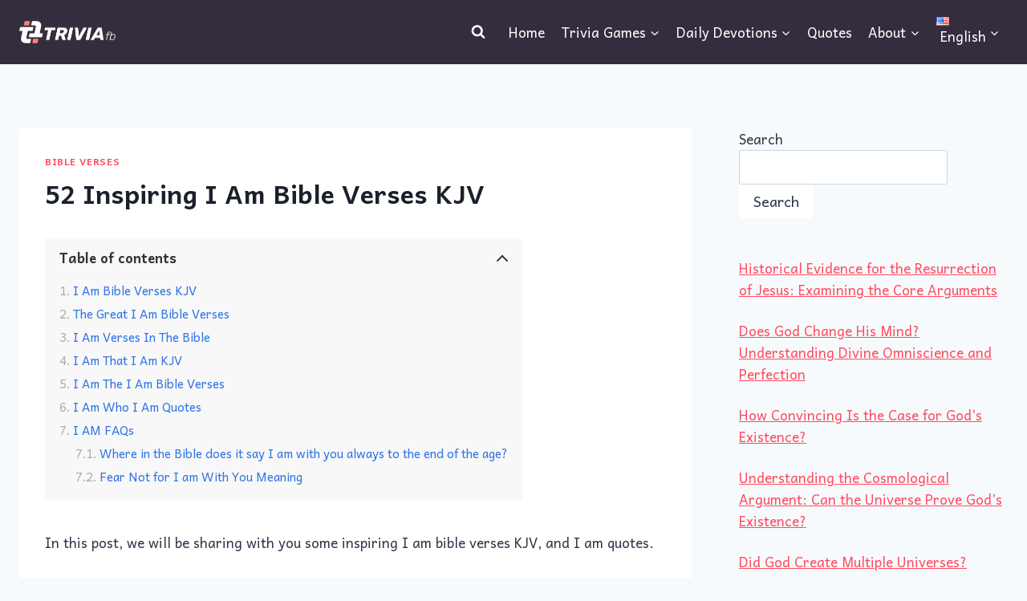

--- FILE ---
content_type: text/html; charset=UTF-8
request_url: https://triviafaithblog.com/i-am-bible-verses-i-am-quotes-kjv/
body_size: 36039
content:
<!DOCTYPE html><html lang="en-US" prefix="og: https://ogp.me/ns#" class="no-js" itemtype="https://schema.org/Blog" itemscope=""><head><meta charset="UTF-8"/>
<script>var __ezHttpConsent={setByCat:function(src,tagType,attributes,category,force,customSetScriptFn=null){var setScript=function(){if(force||window.ezTcfConsent[category]){if(typeof customSetScriptFn==='function'){customSetScriptFn();}else{var scriptElement=document.createElement(tagType);scriptElement.src=src;attributes.forEach(function(attr){for(var key in attr){if(attr.hasOwnProperty(key)){scriptElement.setAttribute(key,attr[key]);}}});var firstScript=document.getElementsByTagName(tagType)[0];firstScript.parentNode.insertBefore(scriptElement,firstScript);}}};if(force||(window.ezTcfConsent&&window.ezTcfConsent.loaded)){setScript();}else if(typeof getEzConsentData==="function"){getEzConsentData().then(function(ezTcfConsent){if(ezTcfConsent&&ezTcfConsent.loaded){setScript();}else{console.error("cannot get ez consent data");force=true;setScript();}});}else{force=true;setScript();console.error("getEzConsentData is not a function");}},};</script>
<script>var ezTcfConsent=window.ezTcfConsent?window.ezTcfConsent:{loaded:false,store_info:false,develop_and_improve_services:false,measure_ad_performance:false,measure_content_performance:false,select_basic_ads:false,create_ad_profile:false,select_personalized_ads:false,create_content_profile:false,select_personalized_content:false,understand_audiences:false,use_limited_data_to_select_content:false,};function getEzConsentData(){return new Promise(function(resolve){document.addEventListener("ezConsentEvent",function(event){var ezTcfConsent=event.detail.ezTcfConsent;resolve(ezTcfConsent);});});}</script>
<script>if(typeof _setEzCookies!=='function'){function _setEzCookies(ezConsentData){var cookies=window.ezCookieQueue;for(var i=0;i<cookies.length;i++){var cookie=cookies[i];if(ezConsentData&&ezConsentData.loaded&&ezConsentData[cookie.tcfCategory]){document.cookie=cookie.name+"="+cookie.value;}}}}
window.ezCookieQueue=window.ezCookieQueue||[];if(typeof addEzCookies!=='function'){function addEzCookies(arr){window.ezCookieQueue=[...window.ezCookieQueue,...arr];}}
addEzCookies([]);if(window.ezTcfConsent&&window.ezTcfConsent.loaded){_setEzCookies(window.ezTcfConsent);}else if(typeof getEzConsentData==="function"){getEzConsentData().then(function(ezTcfConsent){if(ezTcfConsent&&ezTcfConsent.loaded){_setEzCookies(window.ezTcfConsent);}else{console.error("cannot get ez consent data");_setEzCookies(window.ezTcfConsent);}});}else{console.error("getEzConsentData is not a function");_setEzCookies(window.ezTcfConsent);}</script>
<script data-ezscrex='false' data-cfasync='false' data-pagespeed-no-defer>var __ez=__ez||{};__ez.stms=Date.now();__ez.evt={};__ez.script={};__ez.ck=__ez.ck||{};__ez.template={};__ez.template.isOrig=true;__ez.queue=__ez.queue||function(){var e=0,i=0,t=[],n=!1,o=[],r=[],s=!0,a=function(e,i,n,o,r,s,a){var l=arguments.length>7&&void 0!==arguments[7]?arguments[7]:window,d=this;this.name=e,this.funcName=i,this.parameters=null===n?null:w(n)?n:[n],this.isBlock=o,this.blockedBy=r,this.deleteWhenComplete=s,this.isError=!1,this.isComplete=!1,this.isInitialized=!1,this.proceedIfError=a,this.fWindow=l,this.isTimeDelay=!1,this.process=function(){f("... func = "+e),d.isInitialized=!0,d.isComplete=!0,f("... func.apply: "+e);var i=d.funcName.split("."),n=null,o=this.fWindow||window;i.length>3||(n=3===i.length?o[i[0]][i[1]][i[2]]:2===i.length?o[i[0]][i[1]]:o[d.funcName]),null!=n&&n.apply(null,this.parameters),!0===d.deleteWhenComplete&&delete t[e],!0===d.isBlock&&(f("----- F'D: "+d.name),m())}},l=function(e,i,t,n,o,r,s){var a=arguments.length>7&&void 0!==arguments[7]?arguments[7]:window,l=this;this.name=e,this.path=i,this.async=o,this.defer=r,this.isBlock=t,this.blockedBy=n,this.isInitialized=!1,this.isError=!1,this.isComplete=!1,this.proceedIfError=s,this.fWindow=a,this.isTimeDelay=!1,this.isPath=function(e){return"/"===e[0]&&"/"!==e[1]},this.getSrc=function(e){return void 0!==window.__ezScriptHost&&this.isPath(e)&&"banger.js"!==this.name?window.__ezScriptHost+e:e},this.process=function(){l.isInitialized=!0,f("... file = "+e);var i=this.fWindow?this.fWindow.document:document,t=i.createElement("script");t.src=this.getSrc(this.path),!0===o?t.async=!0:!0===r&&(t.defer=!0),t.onerror=function(){var e={url:window.location.href,name:l.name,path:l.path,user_agent:window.navigator.userAgent};"undefined"!=typeof _ezaq&&(e.pageview_id=_ezaq.page_view_id);var i=encodeURIComponent(JSON.stringify(e)),t=new XMLHttpRequest;t.open("GET","//g.ezoic.net/ezqlog?d="+i,!0),t.send(),f("----- ERR'D: "+l.name),l.isError=!0,!0===l.isBlock&&m()},t.onreadystatechange=t.onload=function(){var e=t.readyState;f("----- F'D: "+l.name),e&&!/loaded|complete/.test(e)||(l.isComplete=!0,!0===l.isBlock&&m())},i.getElementsByTagName("head")[0].appendChild(t)}},d=function(e,i){this.name=e,this.path="",this.async=!1,this.defer=!1,this.isBlock=!1,this.blockedBy=[],this.isInitialized=!0,this.isError=!1,this.isComplete=i,this.proceedIfError=!1,this.isTimeDelay=!1,this.process=function(){}};function c(e,i,n,s,a,d,c,u,f){var m=new l(e,i,n,s,a,d,c,f);!0===u?o[e]=m:r[e]=m,t[e]=m,h(m)}function h(e){!0!==u(e)&&0!=s&&e.process()}function u(e){if(!0===e.isTimeDelay&&!1===n)return f(e.name+" blocked = TIME DELAY!"),!0;if(w(e.blockedBy))for(var i=0;i<e.blockedBy.length;i++){var o=e.blockedBy[i];if(!1===t.hasOwnProperty(o))return f(e.name+" blocked = "+o),!0;if(!0===e.proceedIfError&&!0===t[o].isError)return!1;if(!1===t[o].isComplete)return f(e.name+" blocked = "+o),!0}return!1}function f(e){var i=window.location.href,t=new RegExp("[?&]ezq=([^&#]*)","i").exec(i);"1"===(t?t[1]:null)&&console.debug(e)}function m(){++e>200||(f("let's go"),p(o),p(r))}function p(e){for(var i in e)if(!1!==e.hasOwnProperty(i)){var t=e[i];!0===t.isComplete||u(t)||!0===t.isInitialized||!0===t.isError?!0===t.isError?f(t.name+": error"):!0===t.isComplete?f(t.name+": complete already"):!0===t.isInitialized&&f(t.name+": initialized already"):t.process()}}function w(e){return"[object Array]"==Object.prototype.toString.call(e)}return window.addEventListener("load",(function(){setTimeout((function(){n=!0,f("TDELAY -----"),m()}),5e3)}),!1),{addFile:c,addFileOnce:function(e,i,n,o,r,s,a,l,d){t[e]||c(e,i,n,o,r,s,a,l,d)},addDelayFile:function(e,i){var n=new l(e,i,!1,[],!1,!1,!0);n.isTimeDelay=!0,f(e+" ...  FILE! TDELAY"),r[e]=n,t[e]=n,h(n)},addFunc:function(e,n,s,l,d,c,u,f,m,p){!0===c&&(e=e+"_"+i++);var w=new a(e,n,s,l,d,u,f,p);!0===m?o[e]=w:r[e]=w,t[e]=w,h(w)},addDelayFunc:function(e,i,n){var o=new a(e,i,n,!1,[],!0,!0);o.isTimeDelay=!0,f(e+" ...  FUNCTION! TDELAY"),r[e]=o,t[e]=o,h(o)},items:t,processAll:m,setallowLoad:function(e){s=e},markLoaded:function(e){if(e&&0!==e.length){if(e in t){var i=t[e];!0===i.isComplete?f(i.name+" "+e+": error loaded duplicate"):(i.isComplete=!0,i.isInitialized=!0)}else t[e]=new d(e,!0);f("markLoaded dummyfile: "+t[e].name)}},logWhatsBlocked:function(){for(var e in t)!1!==t.hasOwnProperty(e)&&u(t[e])}}}();__ez.evt.add=function(e,t,n){e.addEventListener?e.addEventListener(t,n,!1):e.attachEvent?e.attachEvent("on"+t,n):e["on"+t]=n()},__ez.evt.remove=function(e,t,n){e.removeEventListener?e.removeEventListener(t,n,!1):e.detachEvent?e.detachEvent("on"+t,n):delete e["on"+t]};__ez.script.add=function(e){var t=document.createElement("script");t.src=e,t.async=!0,t.type="text/javascript",document.getElementsByTagName("head")[0].appendChild(t)};__ez.dot=__ez.dot||{};__ez.queue.addFileOnce('/detroitchicago/boise.js', '//go.ezodn.com/detroitchicago/boise.js?gcb=195-1&cb=5', true, [], true, false, true, false);__ez.queue.addFileOnce('/parsonsmaize/abilene.js', '//go.ezodn.com/parsonsmaize/abilene.js?gcb=195-1&cb=e80eca0cdb', true, [], true, false, true, false);__ez.queue.addFileOnce('/parsonsmaize/mulvane.js', '//go.ezodn.com/parsonsmaize/mulvane.js?gcb=195-1&cb=e75e48eec0', true, ['/parsonsmaize/abilene.js'], true, false, true, false);__ez.queue.addFileOnce('/detroitchicago/birmingham.js', '//go.ezodn.com/detroitchicago/birmingham.js?gcb=195-1&cb=539c47377c', true, ['/parsonsmaize/abilene.js'], true, false, true, false);</script>
<script data-ezscrex="false" type="text/javascript" data-cfasync="false">window._ezaq = Object.assign({"ad_cache_level":0,"adpicker_placement_cnt":0,"ai_placeholder_cache_level":0,"ai_placeholder_placement_cnt":-1,"article_category":"Bible Verses","author":"jesusintheeveryday","domain":"triviafaithblog.com","domain_id":493571,"ezcache_level":0,"ezcache_skip_code":0,"has_bad_image":0,"has_bad_words":0,"is_sitespeed":0,"lt_cache_level":0,"publish_date":"2023-03-28","response_size":156120,"response_size_orig":150300,"response_time_orig":0,"template_id":5,"url":"https://triviafaithblog.com/i-am-bible-verses-i-am-quotes-kjv/","word_count":0,"worst_bad_word_level":0}, typeof window._ezaq !== "undefined" ? window._ezaq : {});__ez.queue.markLoaded('ezaqBaseReady');</script>
<script type='text/javascript' data-ezscrex='false' data-cfasync='false'>
window.ezAnalyticsStatic = true;
window._ez_send_requests_through_ezoic = true;window.ezWp = true;
function analyticsAddScript(script) {
	var ezDynamic = document.createElement('script');
	ezDynamic.type = 'text/javascript';
	ezDynamic.innerHTML = script;
	document.head.appendChild(ezDynamic);
}
function getCookiesWithPrefix() {
    var allCookies = document.cookie.split(';');
    var cookiesWithPrefix = {};

    for (var i = 0; i < allCookies.length; i++) {
        var cookie = allCookies[i].trim();

        for (var j = 0; j < arguments.length; j++) {
            var prefix = arguments[j];
            if (cookie.indexOf(prefix) === 0) {
                var cookieParts = cookie.split('=');
                var cookieName = cookieParts[0];
                var cookieValue = cookieParts.slice(1).join('=');
                cookiesWithPrefix[cookieName] = decodeURIComponent(cookieValue);
                break; // Once matched, no need to check other prefixes
            }
        }
    }

    return cookiesWithPrefix;
}
function productAnalytics() {
	var d = {"dhh":"//go.ezodn.com","pr":[6],"omd5":"2701fbe1f938600031573ceeb735ca05","nar":"risk score"};
	d.u = _ezaq.url;
	d.p = _ezaq.page_view_id;
	d.v = _ezaq.visit_uuid;
	d.ab = _ezaq.ab_test_id;
	d.e = JSON.stringify(_ezaq);
	d.ref = document.referrer;
	d.c = getCookiesWithPrefix('active_template', 'ez', 'lp_');
	if(typeof ez_utmParams !== 'undefined') {
		d.utm = ez_utmParams;
	}

	var dataText = JSON.stringify(d);
	var xhr = new XMLHttpRequest();
	xhr.open('POST','//g.ezoic.net/ezais/analytics?cb=1', true);
	xhr.onload = function () {
		if (xhr.status!=200) {
            return;
		}

        if(document.readyState !== 'loading') {
            analyticsAddScript(xhr.response);
            return;
        }

        var eventFunc = function() {
            if(document.readyState === 'loading') {
                return;
            }
            document.removeEventListener('readystatechange', eventFunc, false);
            analyticsAddScript(xhr.response);
        };

        document.addEventListener('readystatechange', eventFunc, false);
	};
	xhr.setRequestHeader('Content-Type','text/plain');
	xhr.send(dataText);
}
__ez.queue.addFunc("productAnalytics", "productAnalytics", null, true, ['ezaqBaseReady'], false, false, false, true);
</script><base href="https://triviafaithblog.com/i-am-bible-verses-i-am-quotes-kjv/"/>
	
	<meta name="viewport" content="width=device-width, initial-scale=1, minimum-scale=1"/>
	
<!-- Search Engine Optimization by Rank Math - https://rankmath.com/ -->
<title>52 Inspiring I Am Bible Verses KJV</title>
<meta name="description" content="In this post, we will be sharing with you some inspiring I am bible verses KJV, and I am quotes."/>
<meta name="robots" content="follow, index, max-snippet:-1, max-video-preview:-1, max-image-preview:large"/>
<link rel="canonical" href="https://triviafaithblog.com/i-am-bible-verses-i-am-quotes-kjv/" />
<meta property="og:locale" content="en_US"/>
<meta property="og:type" content="article"/>
<meta property="og:title" content="52 Inspiring I Am Bible Verses KJV"/>
<meta property="og:description" content="In this post, we will be sharing with you some inspiring I am bible verses KJV, and I am quotes."/>
<meta property="og:url" content="http://triviafaithblog.com/i-am-bible-verses-i-am-quotes-kjv/"/>
<meta property="og:site_name" content="Trivia Faith Blog"/>
<meta property="article:publisher" content="https://www.facebook.com/triviafaithblog"/>
<meta property="article:section" content="Bible Verses"/>
<meta property="og:updated_time" content="2024-11-09T12:09:31+00:00"/>
<meta property="og:image" content="https://triviafaithblog.com/wp-content/uploads/2022/03/I-Am-Bible-Verses.jpg"/>
<meta property="og:image:secure_url" content="https://triviafaithblog.com/wp-content/uploads/2022/03/I-Am-Bible-Verses.jpg"/>
<meta property="og:image:width" content="900"/>
<meta property="og:image:height" content="600"/>
<meta property="og:image:alt" content="52 Inspiring I Am Bible Verses KJV"/>
<meta property="og:image:type" content="image/jpeg"/>
<meta property="article:published_time" content="2023-03-29T02:00:21+01:00"/>
<meta property="article:modified_time" content="2024-11-09T12:09:31+00:00"/>
<meta name="twitter:card" content="summary_large_image"/>
<meta name="twitter:title" content="52 Inspiring I Am Bible Verses KJV"/>
<meta name="twitter:description" content="In this post, we will be sharing with you some inspiring I am bible verses KJV, and I am quotes."/>
<meta name="twitter:site" content="@triviafaithblog"/>
<meta name="twitter:creator" content="@triviafaithblog"/>
<meta name="twitter:image" content="https://triviafaithblog.com/wp-content/uploads/2022/03/I-Am-Bible-Verses.jpg"/>
<meta name="twitter:label1" content="Written by"/>
<meta name="twitter:data1" content="jesusintheeveryday"/>
<meta name="twitter:label2" content="Time to read"/>
<meta name="twitter:data2" content="8 minutes"/>
<script type="application/ld+json" class="rank-math-schema">{"@context":"https://schema.org","@graph":[{"@type":["Person","Organization"],"@id":"https://triviafaithblog.com/#person","name":"admin","sameAs":["https://www.facebook.com/triviafaithblog","https://twitter.com/triviafaithblog"],"logo":{"@type":"ImageObject","@id":"https://triviafaithblog.com/#logo","url":"http://triviafaithblog.com/wp-content/uploads/2023/02/cropped-tfb-logo-2023-512px.png","contentUrl":"http://triviafaithblog.com/wp-content/uploads/2023/02/cropped-tfb-logo-2023-512px.png","caption":"Trivia Faith Blog","inLanguage":"en-US","width":"512","height":"512"},"image":{"@type":"ImageObject","@id":"https://triviafaithblog.com/#logo","url":"http://triviafaithblog.com/wp-content/uploads/2023/02/cropped-tfb-logo-2023-512px.png","contentUrl":"http://triviafaithblog.com/wp-content/uploads/2023/02/cropped-tfb-logo-2023-512px.png","caption":"Trivia Faith Blog","inLanguage":"en-US","width":"512","height":"512"}},{"@type":"WebSite","@id":"https://triviafaithblog.com/#website","url":"https://triviafaithblog.com","name":"Trivia Faith Blog","publisher":{"@id":"https://triviafaithblog.com/#person"},"inLanguage":"en-US"},{"@type":"ImageObject","@id":"https://triviafaithblog.com/wp-content/uploads/2022/03/I-Am-Bible-Verses.jpg","url":"https://triviafaithblog.com/wp-content/uploads/2022/03/I-Am-Bible-Verses.jpg","width":"900","height":"600","caption":"52 Inspiring I Am Bible Verses KJV","inLanguage":"en-US"},{"@type":"BreadcrumbList","@id":"http://triviafaithblog.com/i-am-bible-verses-i-am-quotes-kjv/#breadcrumb","itemListElement":[{"@type":"ListItem","position":"1","item":{"@id":"http://triviafaithblog.com","name":"Home"}},{"@type":"ListItem","position":"2","item":{"@id":"https://triviafaithblog.com/category/daily-devotion/bible-verses/","name":"Bible Verses"}},{"@type":"ListItem","position":"3","item":{"@id":"http://triviafaithblog.com/i-am-bible-verses-i-am-quotes-kjv/","name":"52 Inspiring I Am Bible Verses KJV"}}]},{"@type":"WebPage","@id":"http://triviafaithblog.com/i-am-bible-verses-i-am-quotes-kjv/#webpage","url":"http://triviafaithblog.com/i-am-bible-verses-i-am-quotes-kjv/","name":"52 Inspiring I Am Bible Verses KJV","datePublished":"2023-03-29T02:00:21+01:00","dateModified":"2024-11-09T12:09:31+00:00","isPartOf":{"@id":"https://triviafaithblog.com/#website"},"primaryImageOfPage":{"@id":"https://triviafaithblog.com/wp-content/uploads/2022/03/I-Am-Bible-Verses.jpg"},"inLanguage":"en-US","breadcrumb":{"@id":"http://triviafaithblog.com/i-am-bible-verses-i-am-quotes-kjv/#breadcrumb"}},{"@type":"Person","@id":"https://triviafaithblog.com/author/jesusintheeveryday/","name":"jesusintheeveryday","url":"https://triviafaithblog.com/author/jesusintheeveryday/","image":{"@type":"ImageObject","@id":"https://secure.gravatar.com/avatar/fc95d8653ecc088c29cdf62f36d6bb1cfaa6e0faa4ef73620a1a43e62682ed16?s=96&amp;r=g","url":"https://secure.gravatar.com/avatar/fc95d8653ecc088c29cdf62f36d6bb1cfaa6e0faa4ef73620a1a43e62682ed16?s=96&amp;r=g","caption":"jesusintheeveryday","inLanguage":"en-US"}},{"@type":"BlogPosting","headline":"52 Inspiring I Am Bible Verses KJV","keywords":"i am bible verses,i am quotes","datePublished":"2023-03-29T02:00:21+01:00","dateModified":"2024-11-09T12:09:31+00:00","articleSection":"Bible Verses","author":{"@id":"https://triviafaithblog.com/author/jesusintheeveryday/","name":"jesusintheeveryday"},"publisher":{"@id":"https://triviafaithblog.com/#person"},"description":"In this post, we will be sharing with you some inspiring I am bible verses KJV, and I am quotes.","name":"52 Inspiring I Am Bible Verses KJV","@id":"http://triviafaithblog.com/i-am-bible-verses-i-am-quotes-kjv/#richSnippet","isPartOf":{"@id":"http://triviafaithblog.com/i-am-bible-verses-i-am-quotes-kjv/#webpage"},"image":{"@id":"https://triviafaithblog.com/wp-content/uploads/2022/03/I-Am-Bible-Verses.jpg"},"inLanguage":"en-US","mainEntityOfPage":{"@id":"http://triviafaithblog.com/i-am-bible-verses-i-am-quotes-kjv/#webpage"}}]}</script>
<!-- /Rank Math WordPress SEO plugin -->

<meta name="description" content="In this post, we will be sharing with you some inspiring I am bible verses KJV, and I am quotes. These list of I am bible verses KJV are special scriptures that tells us who God is and who we are in Him. They remind us of who we are,…"/>
<meta name="robots" content="index, follow, max-snippet:-1, max-image-preview:large, max-video-preview:-1"/>
<link rel="canonical" href="https://triviafaithblog.com/i-am-bible-verses-i-am-quotes-kjv/" />
<link rel="dns-prefetch" href="//hcaptcha.com"/>
<link rel="alternate" type="application/rss+xml" title="Trivia Faith Blog » Feed" href="https://triviafaithblog.com/feed/"/>
<link rel="alternate" type="application/rss+xml" title="Trivia Faith Blog » Comments Feed" href="https://triviafaithblog.com/comments/feed/"/>
			<script>document.documentElement.classList.remove( 'no-js' );</script>
			<link rel="alternate" type="application/rss+xml" title="Trivia Faith Blog » 52 Inspiring I Am Bible Verses KJV Comments Feed" href="https://triviafaithblog.com/i-am-bible-verses-i-am-quotes-kjv/feed/" />
<link rel="alternate" title="oEmbed (JSON)" type="application/json+oembed" href="https://triviafaithblog.com/wp-json/oembed/1.0/embed?url=http%3A%2F%2Ftriviafaithblog.com%2Fi-am-bible-verses-i-am-quotes-kjv%2F&amp;lang=en"/>
<link rel="alternate" title="oEmbed (XML)" type="text/xml+oembed" href="https://triviafaithblog.com/wp-json/oembed/1.0/embed?url=http%3A%2F%2Ftriviafaithblog.com%2Fi-am-bible-verses-i-am-quotes-kjv%2F&amp;format=xml&amp;lang=en"/>
<style id="wp-img-auto-sizes-contain-inline-css">
img:is([sizes=auto i],[sizes^="auto," i]){contain-intrinsic-size:3000px 1500px}
/*# sourceURL=wp-img-auto-sizes-contain-inline-css */
</style>
<style id="wp-emoji-styles-inline-css">

	img.wp-smiley, img.emoji {
		display: inline !important;
		border: none !important;
		box-shadow: none !important;
		height: 1em !important;
		width: 1em !important;
		margin: 0 0.07em !important;
		vertical-align: -0.1em !important;
		background: none !important;
		padding: 0 !important;
	}
/*# sourceURL=wp-emoji-styles-inline-css */
</style>
<style id="wp-block-library-inline-css">
:root{--wp-block-synced-color:#7a00df;--wp-block-synced-color--rgb:122,0,223;--wp-bound-block-color:var(--wp-block-synced-color);--wp-editor-canvas-background:#ddd;--wp-admin-theme-color:#007cba;--wp-admin-theme-color--rgb:0,124,186;--wp-admin-theme-color-darker-10:#006ba1;--wp-admin-theme-color-darker-10--rgb:0,107,160.5;--wp-admin-theme-color-darker-20:#005a87;--wp-admin-theme-color-darker-20--rgb:0,90,135;--wp-admin-border-width-focus:2px}@media (min-resolution:192dpi){:root{--wp-admin-border-width-focus:1.5px}}.wp-element-button{cursor:pointer}:root .has-very-light-gray-background-color{background-color:#eee}:root .has-very-dark-gray-background-color{background-color:#313131}:root .has-very-light-gray-color{color:#eee}:root .has-very-dark-gray-color{color:#313131}:root .has-vivid-green-cyan-to-vivid-cyan-blue-gradient-background{background:linear-gradient(135deg,#00d084,#0693e3)}:root .has-purple-crush-gradient-background{background:linear-gradient(135deg,#34e2e4,#4721fb 50%,#ab1dfe)}:root .has-hazy-dawn-gradient-background{background:linear-gradient(135deg,#faaca8,#dad0ec)}:root .has-subdued-olive-gradient-background{background:linear-gradient(135deg,#fafae1,#67a671)}:root .has-atomic-cream-gradient-background{background:linear-gradient(135deg,#fdd79a,#004a59)}:root .has-nightshade-gradient-background{background:linear-gradient(135deg,#330968,#31cdcf)}:root .has-midnight-gradient-background{background:linear-gradient(135deg,#020381,#2874fc)}:root{--wp--preset--font-size--normal:16px;--wp--preset--font-size--huge:42px}.has-regular-font-size{font-size:1em}.has-larger-font-size{font-size:2.625em}.has-normal-font-size{font-size:var(--wp--preset--font-size--normal)}.has-huge-font-size{font-size:var(--wp--preset--font-size--huge)}.has-text-align-center{text-align:center}.has-text-align-left{text-align:left}.has-text-align-right{text-align:right}.has-fit-text{white-space:nowrap!important}#end-resizable-editor-section{display:none}.aligncenter{clear:both}.items-justified-left{justify-content:flex-start}.items-justified-center{justify-content:center}.items-justified-right{justify-content:flex-end}.items-justified-space-between{justify-content:space-between}.screen-reader-text{border:0;clip-path:inset(50%);height:1px;margin:-1px;overflow:hidden;padding:0;position:absolute;width:1px;word-wrap:normal!important}.screen-reader-text:focus{background-color:#ddd;clip-path:none;color:#444;display:block;font-size:1em;height:auto;left:5px;line-height:normal;padding:15px 23px 14px;text-decoration:none;top:5px;width:auto;z-index:100000}html :where(.has-border-color){border-style:solid}html :where([style*=border-top-color]){border-top-style:solid}html :where([style*=border-right-color]){border-right-style:solid}html :where([style*=border-bottom-color]){border-bottom-style:solid}html :where([style*=border-left-color]){border-left-style:solid}html :where([style*=border-width]){border-style:solid}html :where([style*=border-top-width]){border-top-style:solid}html :where([style*=border-right-width]){border-right-style:solid}html :where([style*=border-bottom-width]){border-bottom-style:solid}html :where([style*=border-left-width]){border-left-style:solid}html :where(img[class*=wp-image-]){height:auto;max-width:100%}:where(figure){margin:0 0 1em}html :where(.is-position-sticky){--wp-admin--admin-bar--position-offset:var(--wp-admin--admin-bar--height,0px)}@media screen and (max-width:600px){html :where(.is-position-sticky){--wp-admin--admin-bar--position-offset:0px}}
/*wp_block_styles_on_demand_placeholder:697dffb511f78*/
/*# sourceURL=wp-block-library-inline-css */
</style>
<style id="classic-theme-styles-inline-css">
/*! This file is auto-generated */
.wp-block-button__link{color:#fff;background-color:#32373c;border-radius:9999px;box-shadow:none;text-decoration:none;padding:calc(.667em + 2px) calc(1.333em + 2px);font-size:1.125em}.wp-block-file__button{background:#32373c;color:#fff;text-decoration:none}
/*# sourceURL=/wp-includes/css/classic-themes.min.css */
</style>
<link rel="stylesheet" id="wp-faq-schema-jquery-ui-css" href="https://triviafaithblog.com/wp-content/plugins/faq-schema-for-pages-and-posts//css/jquery-ui.css?ver=2.0.0" media="all"/>
<link rel="stylesheet" id="wpjoli-joli-tocv2-styles-css" href="https://triviafaithblog.com/wp-content/plugins/joli-table-of-contents/assets/public/css/wpjoli-joli-table-of-contents.min.css?ver=2.8.2" media="all"/>
<link rel="stylesheet" id="wpjoli-joli-tocv2-theme-basic-light-css" href="https://triviafaithblog.com/wp-content/plugins/joli-table-of-contents/assets/public/css/themes/basic-light.min.css?ver=2.8.2" media="all"/>
<link rel="stylesheet" id="kadence-global-css" href="https://triviafaithblog.com/wp-content/themes/kadence/assets/css/global.min.css?ver=1.4.3" media="all"/>
<style id="kadence-global-inline-css">
/* Kadence Base CSS */
:root{--global-palette1:#ff4c60;--global-palette2:#cb3d40;--global-palette3:#1A202C;--global-palette4:#2D3748;--global-palette5:#4A5568;--global-palette6:#718096;--global-palette7:#EDF2F7;--global-palette8:#F7FAFC;--global-palette9:#ffffff;--global-palette10:oklch(from var(--global-palette1) calc(l + 0.10 * (1 - l)) calc(c * 1.00) calc(h + 180) / 100%);--global-palette11:#13612e;--global-palette12:#1159af;--global-palette13:#b82105;--global-palette14:#f7630c;--global-palette15:#f5a524;--global-palette9rgb:255, 255, 255;--global-palette-highlight:var(--global-palette1);--global-palette-highlight-alt:var(--global-palette2);--global-palette-highlight-alt2:var(--global-palette9);--global-palette-btn-bg:var(--global-palette1);--global-palette-btn-bg-hover:var(--global-palette2);--global-palette-btn:var(--global-palette9);--global-palette-btn-hover:var(--global-palette9);--global-palette-btn-sec-bg:var(--global-palette7);--global-palette-btn-sec-bg-hover:var(--global-palette2);--global-palette-btn-sec:var(--global-palette3);--global-palette-btn-sec-hover:var(--global-palette9);--global-body-font-family:Andika, sans-serif;--global-heading-font-family:inherit;--global-primary-nav-font-family:inherit;--global-fallback-font:sans-serif;--global-display-fallback-font:sans-serif;--global-content-width:2000px;--global-content-wide-width:calc(2000px + 230px);--global-content-narrow-width:842px;--global-content-edge-padding:1.5rem;--global-content-boxed-padding:2rem;--global-calc-content-width:calc(2000px - var(--global-content-edge-padding) - var(--global-content-edge-padding) );--wp--style--global--content-size:var(--global-calc-content-width);}.wp-site-blocks{--global-vw:calc( 100vw - ( 0.5 * var(--scrollbar-offset)));}body{background:var(--global-palette8);}body, input, select, optgroup, textarea{font-style:normal;font-weight:normal;font-size:17px;line-height:1.6;font-family:var(--global-body-font-family);color:var(--global-palette4);}.content-bg, body.content-style-unboxed .site{background:var(--global-palette9);}h1,h2,h3,h4,h5,h6{font-family:var(--global-heading-font-family);}h1{font-weight:700;font-size:32px;line-height:1.5;color:var(--global-palette3);}h2{font-weight:700;font-size:28px;line-height:1.5;color:var(--global-palette3);}h3{font-weight:700;font-size:24px;line-height:1.5;color:var(--global-palette3);}h4{font-weight:700;font-size:22px;line-height:1.5;color:var(--global-palette4);}h5{font-weight:700;font-size:20px;line-height:1.5;color:var(--global-palette4);}h6{font-weight:700;font-size:18px;line-height:1.5;color:var(--global-palette5);}.entry-hero .kadence-breadcrumbs{max-width:2000px;}.site-container, .site-header-row-layout-contained, .site-footer-row-layout-contained, .entry-hero-layout-contained, .comments-area, .alignfull > .wp-block-cover__inner-container, .alignwide > .wp-block-cover__inner-container{max-width:var(--global-content-width);}.content-width-narrow .content-container.site-container, .content-width-narrow .hero-container.site-container{max-width:var(--global-content-narrow-width);}@media all and (min-width: 2230px){.wp-site-blocks .content-container  .alignwide{margin-left:-115px;margin-right:-115px;width:unset;max-width:unset;}}@media all and (min-width: 1102px){.content-width-narrow .wp-site-blocks .content-container .alignwide{margin-left:-130px;margin-right:-130px;width:unset;max-width:unset;}}.content-style-boxed .wp-site-blocks .entry-content .alignwide{margin-left:calc( -1 * var( --global-content-boxed-padding ) );margin-right:calc( -1 * var( --global-content-boxed-padding ) );}.content-area{margin-top:5rem;margin-bottom:5rem;}@media all and (max-width: 1024px){.content-area{margin-top:3rem;margin-bottom:3rem;}}@media all and (max-width: 767px){.content-area{margin-top:2rem;margin-bottom:2rem;}}@media all and (max-width: 1024px){:root{--global-content-boxed-padding:2rem;}}@media all and (max-width: 767px){:root{--global-content-boxed-padding:1.5rem;}}.entry-content-wrap{padding:2rem;}@media all and (max-width: 1024px){.entry-content-wrap{padding:2rem;}}@media all and (max-width: 767px){.entry-content-wrap{padding:1.5rem;}}.entry.single-entry{box-shadow:0px 15px 15px -10px rgba(0,0,0,0.05);}.entry.loop-entry{box-shadow:0px 15px 15px -10px rgba(0,0,0,0.05);}.loop-entry .entry-content-wrap{padding:2rem;}@media all and (max-width: 1024px){.loop-entry .entry-content-wrap{padding:2rem;}}@media all and (max-width: 767px){.loop-entry .entry-content-wrap{padding:1.5rem;}}.primary-sidebar.widget-area .widget{margin-bottom:1.5em;color:var(--global-palette4);}.primary-sidebar.widget-area .widget-title{font-weight:700;font-size:20px;line-height:1.5;color:var(--global-palette3);}button, .button, .wp-block-button__link, input[type="button"], input[type="reset"], input[type="submit"], .fl-button, .elementor-button-wrapper .elementor-button, .wc-block-components-checkout-place-order-button, .wc-block-cart__submit{box-shadow:0px 0px 0px -7px rgba(0,0,0,0);}button:hover, button:focus, button:active, .button:hover, .button:focus, .button:active, .wp-block-button__link:hover, .wp-block-button__link:focus, .wp-block-button__link:active, input[type="button"]:hover, input[type="button"]:focus, input[type="button"]:active, input[type="reset"]:hover, input[type="reset"]:focus, input[type="reset"]:active, input[type="submit"]:hover, input[type="submit"]:focus, input[type="submit"]:active, .elementor-button-wrapper .elementor-button:hover, .elementor-button-wrapper .elementor-button:focus, .elementor-button-wrapper .elementor-button:active, .wc-block-cart__submit:hover{box-shadow:0px 15px 25px -7px rgba(0,0,0,0.1);}.kb-button.kb-btn-global-outline.kb-btn-global-inherit{padding-top:calc(px - 2px);padding-right:calc(px - 2px);padding-bottom:calc(px - 2px);padding-left:calc(px - 2px);}@media all and (min-width: 1025px){.transparent-header .entry-hero .entry-hero-container-inner{padding-top:80px;}}@media all and (max-width: 1024px){.mobile-transparent-header .entry-hero .entry-hero-container-inner{padding-top:80px;}}@media all and (max-width: 767px){.mobile-transparent-header .entry-hero .entry-hero-container-inner{padding-top:80px;}}#kt-scroll-up-reader, #kt-scroll-up{border-radius:0px 0px 0px 0px;bottom:30px;font-size:1.2em;padding:0.4em 0.4em 0.4em 0.4em;}#kt-scroll-up-reader.scroll-up-side-right, #kt-scroll-up.scroll-up-side-right{right:30px;}#kt-scroll-up-reader.scroll-up-side-left, #kt-scroll-up.scroll-up-side-left{left:30px;}.entry-hero.post-hero-section .entry-header{min-height:200px;}
/* Kadence Header CSS */
@media all and (max-width: 1024px){.mobile-transparent-header #masthead{position:absolute;left:0px;right:0px;z-index:100;}.kadence-scrollbar-fixer.mobile-transparent-header #masthead{right:var(--scrollbar-offset,0);}.mobile-transparent-header #masthead, .mobile-transparent-header .site-top-header-wrap .site-header-row-container-inner, .mobile-transparent-header .site-main-header-wrap .site-header-row-container-inner, .mobile-transparent-header .site-bottom-header-wrap .site-header-row-container-inner{background:transparent;}.site-header-row-tablet-layout-fullwidth, .site-header-row-tablet-layout-standard{padding:0px;}}@media all and (min-width: 1025px){.transparent-header #masthead{position:absolute;left:0px;right:0px;z-index:100;}.transparent-header.kadence-scrollbar-fixer #masthead{right:var(--scrollbar-offset,0);}.transparent-header #masthead, .transparent-header .site-top-header-wrap .site-header-row-container-inner, .transparent-header .site-main-header-wrap .site-header-row-container-inner, .transparent-header .site-bottom-header-wrap .site-header-row-container-inner{background:transparent;}}.site-branding a.brand img{max-width:120px;}.site-branding a.brand img.svg-logo-image{width:120px;}.site-branding{padding:0px 0px 0px 0px;}#masthead, #masthead .kadence-sticky-header.item-is-fixed:not(.item-at-start):not(.site-header-row-container):not(.site-main-header-wrap), #masthead .kadence-sticky-header.item-is-fixed:not(.item-at-start) > .site-header-row-container-inner{background:#ffffff;}.site-main-header-wrap .site-header-row-container-inner{background:#352d3d;}.site-main-header-inner-wrap{min-height:80px;}.site-main-header-wrap.site-header-row-container.site-header-focus-item.site-header-row-layout-standard.kadence-sticky-header.item-is-fixed.item-is-stuck, .site-header-upper-inner-wrap.kadence-sticky-header.item-is-fixed.item-is-stuck, .site-header-inner-wrap.kadence-sticky-header.item-is-fixed.item-is-stuck, .site-top-header-wrap.site-header-row-container.site-header-focus-item.site-header-row-layout-standard.kadence-sticky-header.item-is-fixed.item-is-stuck, .site-bottom-header-wrap.site-header-row-container.site-header-focus-item.site-header-row-layout-standard.kadence-sticky-header.item-is-fixed.item-is-stuck{box-shadow:0px 0px 0px 0px rgba(0,0,0,0);}.header-navigation[class*="header-navigation-style-underline"] .header-menu-container.primary-menu-container>ul>li>a:after{width:calc( 100% - 1.2em);}.main-navigation .primary-menu-container > ul > li.menu-item > a{padding-left:calc(1.2em / 2);padding-right:calc(1.2em / 2);padding-top:0.6em;padding-bottom:0.6em;color:#ffffff;}.main-navigation .primary-menu-container > ul > li.menu-item .dropdown-nav-special-toggle{right:calc(1.2em / 2);}.main-navigation .primary-menu-container > ul > li.menu-item > a:hover{color:var(--global-palette-highlight);}.main-navigation .primary-menu-container > ul > li.menu-item.current-menu-item > a{color:#ffffff;}.header-navigation .header-menu-container ul ul.sub-menu, .header-navigation .header-menu-container ul ul.submenu{background:var(--global-palette3);box-shadow:0px 2px 13px 0px rgba(0,0,0,0.1);}.header-navigation .header-menu-container ul ul li.menu-item, .header-menu-container ul.menu > li.kadence-menu-mega-enabled > ul > li.menu-item > a{border-bottom:1px solid rgba(255,255,255,0.1);border-radius:0px 0px 0px 0px;}.header-navigation .header-menu-container ul ul li.menu-item > a{width:200px;padding-top:1em;padding-bottom:1em;color:var(--global-palette8);font-size:12px;}.header-navigation .header-menu-container ul ul li.menu-item > a:hover{color:var(--global-palette9);background:var(--global-palette4);border-radius:0px 0px 0px 0px;}.header-navigation .header-menu-container ul ul li.menu-item.current-menu-item > a{color:var(--global-palette9);background:var(--global-palette4);border-radius:0px 0px 0px 0px;}.mobile-toggle-open-container .menu-toggle-open, .mobile-toggle-open-container .menu-toggle-open:focus{color:var(--global-palette5);padding:0.4em 0.6em 0.4em 0.6em;font-size:14px;}.mobile-toggle-open-container .menu-toggle-open.menu-toggle-style-bordered{border:1px solid currentColor;}.mobile-toggle-open-container .menu-toggle-open .menu-toggle-icon{font-size:20px;}.mobile-toggle-open-container .menu-toggle-open:hover, .mobile-toggle-open-container .menu-toggle-open:focus-visible{color:var(--global-palette-highlight);}.mobile-navigation ul li{font-size:14px;}.mobile-navigation ul li a{padding-top:1em;padding-bottom:1em;}.mobile-navigation ul li > a, .mobile-navigation ul li.menu-item-has-children > .drawer-nav-drop-wrap{color:var(--global-palette8);}.mobile-navigation ul li.current-menu-item > a, .mobile-navigation ul li.current-menu-item.menu-item-has-children > .drawer-nav-drop-wrap{color:var(--global-palette-highlight);}.mobile-navigation ul li.menu-item-has-children .drawer-nav-drop-wrap, .mobile-navigation ul li:not(.menu-item-has-children) a{border-bottom:1px solid rgba(255,255,255,0.1);}.mobile-navigation:not(.drawer-navigation-parent-toggle-true) ul li.menu-item-has-children .drawer-nav-drop-wrap button{border-left:1px solid rgba(255,255,255,0.1);}#mobile-drawer .drawer-header .drawer-toggle{padding:0.6em 0.15em 0.6em 0.15em;font-size:24px;}.search-toggle-open-container .search-toggle-open{color:#ffffff;}.search-toggle-open-container .search-toggle-open.search-toggle-style-bordered{border:1px solid currentColor;}.search-toggle-open-container .search-toggle-open .search-toggle-icon{font-size:1em;}.search-toggle-open-container .search-toggle-open:hover, .search-toggle-open-container .search-toggle-open:focus{color:var(--global-palette-highlight);}#search-drawer .drawer-inner .drawer-content form input.search-field, #search-drawer .drawer-inner .drawer-content form .kadence-search-icon-wrap, #search-drawer .drawer-header{color:#ffffff;}#search-drawer .drawer-inner .drawer-content form input.search-field:focus, #search-drawer .drawer-inner .drawer-content form input.search-submit:hover ~ .kadence-search-icon-wrap, #search-drawer .drawer-inner .drawer-content form button[type="submit"]:hover ~ .kadence-search-icon-wrap{color:#f9f9f9;}#search-drawer .drawer-inner{background:rgba(9, 12, 16, 0.97);}
/* Kadence Footer CSS */
.site-bottom-footer-wrap .site-footer-row-container-inner{background:#352d3d;}.site-bottom-footer-inner-wrap{padding-top:30px;padding-bottom:30px;grid-column-gap:30px;}.site-bottom-footer-inner-wrap .widget{margin-bottom:30px;}.site-bottom-footer-inner-wrap .site-footer-section:not(:last-child):after{right:calc(-30px / 2);}#colophon .footer-html{font-style:normal;color:#c5bdcd;}
/*# sourceURL=kadence-global-inline-css */
</style>
<link rel="stylesheet" id="kadence-header-css" href="https://triviafaithblog.com/wp-content/themes/kadence/assets/css/header.min.css?ver=1.4.3" media="all"/>
<link rel="stylesheet" id="kadence-content-css" href="https://triviafaithblog.com/wp-content/themes/kadence/assets/css/content.min.css?ver=1.4.3" media="all"/>
<link rel="stylesheet" id="kadence-comments-css" href="https://triviafaithblog.com/wp-content/themes/kadence/assets/css/comments.min.css?ver=1.4.3" media="all"/>
<link rel="stylesheet" id="kadence-sidebar-css" href="https://triviafaithblog.com/wp-content/themes/kadence/assets/css/sidebar.min.css?ver=1.4.3" media="all"/>
<link rel="stylesheet" id="kadence-related-posts-css" href="https://triviafaithblog.com/wp-content/themes/kadence/assets/css/related-posts.min.css?ver=1.4.3" media="all"/>
<link rel="stylesheet" id="kad-splide-css" href="https://triviafaithblog.com/wp-content/themes/kadence/assets/css/kadence-splide.min.css?ver=1.4.3" media="all"/>
<link rel="stylesheet" id="kadence-footer-css" href="https://triviafaithblog.com/wp-content/themes/kadence/assets/css/footer.min.css?ver=1.4.3" media="all"/>
<link rel="stylesheet" id="kadence-polylang-css" href="https://triviafaithblog.com/wp-content/themes/kadence/assets/css/polylang.min.css?ver=1.4.3" media="all"/>
<link rel="stylesheet" id="kadence-rankmath-css" href="https://triviafaithblog.com/wp-content/themes/kadence/assets/css/rankmath.min.css?ver=1.4.3" media="all"/>
<script src="https://triviafaithblog.com/wp-includes/js/jquery/jquery.min.js?ver=3.7.1" id="jquery-core-js"></script>
<script src="https://triviafaithblog.com/wp-includes/js/jquery/jquery-migrate.min.js?ver=3.4.1" id="jquery-migrate-js"></script>
<link rel="https://api.w.org/" href="https://triviafaithblog.com/wp-json/"/><link rel="alternate" title="JSON" type="application/json" href="https://triviafaithblog.com/wp-json/wp/v2/posts/100008155"/><link rel="shortlink" href="https://triviafaithblog.com/?p=100008155"/>
<script async="" src="https://pagead2.googlesyndication.com/pagead/js/adsbygoogle.js?client=ca-pub-6482944586158226" crossorigin="anonymous"></script>

<script async="" src="https://fundingchoicesmessages.google.com/i/pub-6482944586158226?ers=1" nonce="GdKbdyLbM_Rj3cvQMUOSeQ"></script><script nonce="GdKbdyLbM_Rj3cvQMUOSeQ">(function() {function signalGooglefcPresent() {if (!window.frames['googlefcPresent']) {if (document.body) {const iframe = document.createElement('iframe'); iframe.style = 'width: 0; height: 0; border: none; z-index: -1000; left: -1000px; top: -1000px;'; iframe.style.display = 'none'; iframe.name = 'googlefcPresent'; document.body.appendChild(iframe);} else {setTimeout(signalGooglefcPresent, 0);}}}signalGooglefcPresent();})();</script>

		<script type="application/ld+json">
			{"@context":"https:\/\/schema.org","@type":"FAQPage","mainEntity":[{"@type":"Question","name":"Where in the Bible does it say I am with you always to the end of the age?","acceptedAnswer":{"@type":"Answer","text":"Matthew 28:19-20 - \"Go ye therefore, and teach all nations, baptizing them in the name of the Father, and of the Son, and of the Holy Ghost: Teaching them to observe all things whatsoever I have commanded you: and, lo, I am with you always, even unto the end of the world.\""}},{"@type":"Question","name":"Fear Not for I am With You Meaning","acceptedAnswer":{"@type":"Answer","text":"Isaiah 41:13 - \"Fear not, for I am with you; Do not be dismayed, for I am your God. I will strengthen you. Yes, I will help you, I will uphold you with My righteous right hand.\" This is a message of reassurance from God to His people that He is always present with them and will protect and guide them through any situation."}}]}		</script>
		<style>
.h-captcha{position:relative;display:block;margin-bottom:2rem;padding:0;clear:both}.h-captcha[data-size="normal"]{width:302px;height:76px}.h-captcha[data-size="compact"]{width:158px;height:138px}.h-captcha[data-size="invisible"]{display:none}.h-captcha iframe{z-index:1}.h-captcha::before{content:"";display:block;position:absolute;top:0;left:0;background:url(https://triviafaithblog.com/wp-content/plugins/hcaptcha-for-forms-and-more/assets/images/hcaptcha-div-logo.svg) no-repeat;border:1px solid #fff0;border-radius:4px;box-sizing:border-box}.h-captcha::after{content:"The hCaptcha loading is delayed until user interaction.";font-family:-apple-system,system-ui,BlinkMacSystemFont,"Segoe UI",Roboto,Oxygen,Ubuntu,"Helvetica Neue",Arial,sans-serif;font-size:10px;font-weight:500;position:absolute;top:0;bottom:0;left:0;right:0;box-sizing:border-box;color:#bf1722;opacity:0}.h-captcha:not(:has(iframe))::after{animation:hcap-msg-fade-in .3s ease forwards;animation-delay:2s}.h-captcha:has(iframe)::after{animation:none;opacity:0}@keyframes hcap-msg-fade-in{to{opacity:1}}.h-captcha[data-size="normal"]::before{width:302px;height:76px;background-position:93.8% 28%}.h-captcha[data-size="normal"]::after{width:302px;height:76px;display:flex;flex-wrap:wrap;align-content:center;line-height:normal;padding:0 75px 0 10px}.h-captcha[data-size="compact"]::before{width:158px;height:138px;background-position:49.9% 78.8%}.h-captcha[data-size="compact"]::after{width:158px;height:138px;text-align:center;line-height:normal;padding:24px 10px 10px 10px}.h-captcha[data-theme="light"]::before,body.is-light-theme .h-captcha[data-theme="auto"]::before,.h-captcha[data-theme="auto"]::before{background-color:#fafafa;border:1px solid #e0e0e0}.h-captcha[data-theme="dark"]::before,body.is-dark-theme .h-captcha[data-theme="auto"]::before,html.wp-dark-mode-active .h-captcha[data-theme="auto"]::before,html.drdt-dark-mode .h-captcha[data-theme="auto"]::before{background-image:url(https://triviafaithblog.com/wp-content/plugins/hcaptcha-for-forms-and-more/assets/images/hcaptcha-div-logo-white.svg);background-repeat:no-repeat;background-color:#333;border:1px solid #f5f5f5}@media (prefers-color-scheme:dark){.h-captcha[data-theme="auto"]::before{background-image:url(https://triviafaithblog.com/wp-content/plugins/hcaptcha-for-forms-and-more/assets/images/hcaptcha-div-logo-white.svg);background-repeat:no-repeat;background-color:#333;border:1px solid #f5f5f5}}.h-captcha[data-theme="custom"]::before{background-color:initial}.h-captcha[data-size="invisible"]::before,.h-captcha[data-size="invisible"]::after{display:none}.h-captcha iframe{position:relative}div[style*="z-index: 2147483647"] div[style*="border-width: 11px"][style*="position: absolute"][style*="pointer-events: none"]{border-style:none}
</style>
<!-- Analytics by WP Statistics - https://wp-statistics.com -->
<link rel="stylesheet" id="kadence-fonts-gfonts-css" href="https://fonts.googleapis.com/css?family=Andika:regular,700&amp;display=swap" media="all"/>
<link rel="icon" href="https://triviafaithblog.com/wp-content/uploads/2023/02/cropped-tfb-logo-2023-512px-32x32.png" sizes="32x32"/>
<link rel="icon" href="https://triviafaithblog.com/wp-content/uploads/2023/02/cropped-tfb-logo-2023-512px-192x192.png" sizes="192x192"/>
<link rel="apple-touch-icon" href="https://triviafaithblog.com/wp-content/uploads/2023/02/cropped-tfb-logo-2023-512px-180x180.png"/>
<meta name="msapplication-TileImage" content="https://triviafaithblog.com/wp-content/uploads/2023/02/cropped-tfb-logo-2023-512px-270x270.png"/>
<script type='text/javascript'>
var ezoTemplate = 'orig_site';
var ezouid = '1';
var ezoFormfactor = '1';
</script><script data-ezscrex="false" type='text/javascript'>
var soc_app_id = '0';
var did = 493571;
var ezdomain = 'triviafaithblog.com';
var ezoicSearchable = 1;
</script></head>

<body class="wp-singular post-template-default single single-post postid-100008155 single-format-standard wp-custom-logo wp-embed-responsive wp-theme-kadence footer-on-bottom hide-focus-outline link-style-standard has-sidebar has-sticky-sidebar-widget content-title-style-normal content-width-normal content-style-boxed content-vertical-padding-top non-transparent-header mobile-non-transparent-header">

<div id="wrapper" class="site wp-site-blocks">
			<a class="skip-link screen-reader-text scroll-ignore" href="#main">Skip to content</a>
		<header id="masthead" class="site-header" role="banner" itemtype="https://schema.org/WPHeader" itemscope="">
	<div id="main-header" class="site-header-wrap">
		<div class="site-header-inner-wrap kadence-sticky-header" data-reveal-scroll-up="false" data-shrink="false">
			<div class="site-header-upper-wrap">
				<div class="site-header-upper-inner-wrap">
					<div class="site-main-header-wrap site-header-row-container site-header-focus-item site-header-row-layout-standard" data-section="kadence_customizer_header_main">
	<div class="site-header-row-container-inner">
				<div class="site-container">
			<div class="site-main-header-inner-wrap site-header-row site-header-row-has-sides site-header-row-no-center">
									<div class="site-header-main-section-left site-header-section site-header-section-left">
						<div class="site-header-item site-header-focus-item" data-section="title_tagline">
	<div class="site-branding branding-layout-standard site-brand-logo-only"><a class="brand has-logo-image" href="https://triviafaithblog.com/" rel="home"><img width="478" height="114" src="https://triviafaithblog.com/wp-content/uploads/2023/03/tfb-newlogo.png" class="custom-logo" alt="tfb-newlogo" decoding="async" fetchpriority="high"/></a></div></div><!-- data-section="title_tagline" -->
					</div>
																	<div class="site-header-main-section-right site-header-section site-header-section-right">
						<div class="site-header-item site-header-focus-item" data-section="kadence_customizer_header_search">
		<div class="search-toggle-open-container">
						<button class="search-toggle-open drawer-toggle search-toggle-style-default" aria-label="View Search Form" aria-haspopup="dialog" aria-controls="search-drawer" data-toggle-target="#search-drawer" data-toggle-body-class="showing-popup-drawer-from-full" aria-expanded="false" data-set-focus="#search-drawer .search-field">
						<span class="search-toggle-icon"><span class="kadence-svg-iconset"><svg aria-hidden="true" class="kadence-svg-icon kadence-search-svg" fill="currentColor" version="1.1" xmlns="http://www.w3.org/2000/svg" width="26" height="28" viewBox="0 0 26 28"><title>Search</title><path d="M18 13c0-3.859-3.141-7-7-7s-7 3.141-7 7 3.141 7 7 7 7-3.141 7-7zM26 26c0 1.094-0.906 2-2 2-0.531 0-1.047-0.219-1.406-0.594l-5.359-5.344c-1.828 1.266-4.016 1.937-6.234 1.937-6.078 0-11-4.922-11-11s4.922-11 11-11 11 4.922 11 11c0 2.219-0.672 4.406-1.937 6.234l5.359 5.359c0.359 0.359 0.578 0.875 0.578 1.406z"></path>
				</svg></span></span>
		</button>
	</div>
	</div><!-- data-section="header_search" -->
<div class="site-header-item site-header-focus-item site-header-item-main-navigation header-navigation-layout-stretch-false header-navigation-layout-fill-stretch-false" data-section="kadence_customizer_primary_navigation">
		<nav id="site-navigation" class="main-navigation header-navigation hover-to-open nav--toggle-sub header-navigation-style-standard header-navigation-dropdown-animation-none" role="navigation" aria-label="Primary">
			<div class="primary-menu-container header-menu-container">
	<ul id="primary-menu" class="menu"><li id="menu-item-100005768" class="menu-item menu-item-type-custom menu-item-object-custom menu-item-home menu-item-100005768"><a href="https://triviafaithblog.com/">Home</a></li>
<li id="menu-item-100015694" class="menu-item menu-item-type-custom menu-item-object-custom menu-item-has-children menu-item-100015694"><a href="https://triviafaithblog.com/category/trivia-quiz/"><span class="nav-drop-title-wrap">Trivia Games<span class="dropdown-nav-toggle"><span class="kadence-svg-iconset svg-baseline"><svg aria-hidden="true" class="kadence-svg-icon kadence-arrow-down-svg" fill="currentColor" version="1.1" xmlns="http://www.w3.org/2000/svg" width="24" height="24" viewBox="0 0 24 24"><title>Expand</title><path d="M5.293 9.707l6 6c0.391 0.391 1.024 0.391 1.414 0l6-6c0.391-0.391 0.391-1.024 0-1.414s-1.024-0.391-1.414 0l-5.293 5.293-5.293-5.293c-0.391-0.391-1.024-0.391-1.414 0s-0.391 1.024 0 1.414z"></path>
				</svg></span></span></span></a>
<ul class="sub-menu">
	<li id="menu-item-100017303" class="menu-item menu-item-type-taxonomy menu-item-object-category menu-item-100017303"><a href="https://triviafaithblog.com/category/trivia-quiz/bible-quiz/">Bible Quiz Games</a></li>
	<li id="menu-item-100016620" class="menu-item menu-item-type-taxonomy menu-item-object-category menu-item-100016620"><a href="https://triviafaithblog.com/category/trivia-quiz/history-geography/">History and Geography</a></li>
	<li id="menu-item-100017302" class="menu-item menu-item-type-taxonomy menu-item-object-category menu-item-100017302"><a href="https://triviafaithblog.com/category/trivia-quiz/sports-entertainment/">Sports and Entertainment</a></li>
	<li id="menu-item-100016621" class="menu-item menu-item-type-taxonomy menu-item-object-category menu-item-100016621"><a href="https://triviafaithblog.com/category/trivia-quiz/science-nature/">Science and Nature</a></li>
	<li id="menu-item-100017995" class="menu-item menu-item-type-taxonomy menu-item-object-category menu-item-100017995"><a href="https://triviafaithblog.com/category/trivia-quiz/food-nutrition/">Food and Nutrition</a></li>
	<li id="menu-item-100018291" class="menu-item menu-item-type-taxonomy menu-item-object-category menu-item-100018291"><a href="https://triviafaithblog.com/category/trivia-quiz/holiday/">Holiday Trivia</a></li>
</ul>
</li>
<li id="menu-item-26" class="menu-item menu-item-type-custom menu-item-object-custom menu-item-has-children menu-item-26"><a href="https://triviafaithblog.com/category/daily-devotion/"><span class="nav-drop-title-wrap">Daily Devotions<span class="dropdown-nav-toggle"><span class="kadence-svg-iconset svg-baseline"><svg aria-hidden="true" class="kadence-svg-icon kadence-arrow-down-svg" fill="currentColor" version="1.1" xmlns="http://www.w3.org/2000/svg" width="24" height="24" viewBox="0 0 24 24"><title>Expand</title><path d="M5.293 9.707l6 6c0.391 0.391 1.024 0.391 1.414 0l6-6c0.391-0.391 0.391-1.024 0-1.414s-1.024-0.391-1.414 0l-5.293 5.293-5.293-5.293c-0.391-0.391-1.024-0.391-1.414 0s-0.391 1.024 0 1.414z"></path>
				</svg></span></span></span></a>
<ul class="sub-menu">
	<li id="menu-item-100012132" class="menu-item menu-item-type-taxonomy menu-item-object-category current-post-ancestor current-menu-parent current-custom-parent menu-item-100012132"><a href="https://triviafaithblog.com/category/daily-devotion/bible-verses/">Bible Verses</a></li>
	<li id="menu-item-100005718" class="menu-item menu-item-type-taxonomy menu-item-object-category menu-item-100005718"><a href="https://triviafaithblog.com/category/daily-devotion/daily-prayers/">Daily Prayers</a></li>
	<li id="menu-item-100012829" class="menu-item menu-item-type-taxonomy menu-item-object-category menu-item-100012829"><a href="https://triviafaithblog.com/category/daily-devotion/song-chords/">Song Chords</a></li>
</ul>
</li>
<li id="menu-item-100018305" class="menu-item menu-item-type-taxonomy menu-item-object-category menu-item-100018305"><a href="https://triviafaithblog.com/category/quotes/">Quotes</a></li>
<li id="menu-item-100018306" class="menu-item menu-item-type-custom menu-item-object-custom menu-item-has-children menu-item-100018306"><a href="#"><span class="nav-drop-title-wrap">About<span class="dropdown-nav-toggle"><span class="kadence-svg-iconset svg-baseline"><svg aria-hidden="true" class="kadence-svg-icon kadence-arrow-down-svg" fill="currentColor" version="1.1" xmlns="http://www.w3.org/2000/svg" width="24" height="24" viewBox="0 0 24 24"><title>Expand</title><path d="M5.293 9.707l6 6c0.391 0.391 1.024 0.391 1.414 0l6-6c0.391-0.391 0.391-1.024 0-1.414s-1.024-0.391-1.414 0l-5.293 5.293-5.293-5.293c-0.391-0.391-1.024-0.391-1.414 0s-0.391 1.024 0 1.414z"></path>
				</svg></span></span></span></a>
<ul class="sub-menu">
	<li id="menu-item-27" class="menu-item menu-item-type-post_type menu-item-object-page menu-item-27"><a href="https://triviafaithblog.com/about-us/">About Us</a></li>
	<li id="menu-item-29" class="menu-item menu-item-type-post_type menu-item-object-page menu-item-29"><a href="https://triviafaithblog.com/contact-us/">Contact Us</a></li>
	<li id="menu-item-100021407" class="menu-item menu-item-type-post_type menu-item-object-page menu-item-100021407"><a href="https://triviafaithblog.com/disclaimer/">Disclaimer</a></li>
	<li id="menu-item-100027907" class="menu-item menu-item-type-post_type menu-item-object-page menu-item-100027907"><a href="https://triviafaithblog.com/privacy-policy/">Privacy Policy</a></li>
	<li id="menu-item-100027906" class="menu-item menu-item-type-post_type menu-item-object-page menu-item-100027906"><a href="https://triviafaithblog.com/terms-and-conditions/">Terms and Conditions</a></li>
	<li id="menu-item-100021409" class="menu-item menu-item-type-post_type menu-item-object-page menu-item-100021409"><a href="https://triviafaithblog.com/blog/">Blog Topics</a></li>
</ul>
</li>
<li id="menu-item-100021030" class="pll-parent-menu-item menu-item menu-item-type-custom menu-item-object-custom current-menu-parent menu-item-has-children menu-item-100021030"><a href="#pll_switcher"><span class="nav-drop-title-wrap"><img src="[data-uri]" alt="" width="16" height="11" style="width: 16px; height: 11px;"/><span style="margin-left:0.3em;">English</span><span class="dropdown-nav-toggle"><span class="kadence-svg-iconset svg-baseline"><svg aria-hidden="true" class="kadence-svg-icon kadence-arrow-down-svg" fill="currentColor" version="1.1" xmlns="http://www.w3.org/2000/svg" width="24" height="24" viewBox="0 0 24 24"><title>Expand</title><path d="M5.293 9.707l6 6c0.391 0.391 1.024 0.391 1.414 0l6-6c0.391-0.391 0.391-1.024 0-1.414s-1.024-0.391-1.414 0l-5.293 5.293-5.293-5.293c-0.391-0.391-1.024-0.391-1.414 0s-0.391 1.024 0 1.414z"></path>
				</svg></span></span></span></a>
<ul class="sub-menu">
	<li id="menu-item-100021030-en" class="lang-item lang-item-240 lang-item-en current-lang lang-item-first menu-item menu-item-type-custom menu-item-object-custom menu-item-100021030-en"><a href="https://triviafaithblog.com/i-am-bible-verses-i-am-quotes-kjv/" hreflang="en-US" lang="en-US"><img src="[data-uri]" alt="" width="16" height="11" style="width: 16px; height: 11px;"/><span style="margin-left:0.3em;">English</span></a></li>
	<li id="menu-item-100021030-de" class="lang-item lang-item-243 lang-item-de no-translation menu-item menu-item-type-custom menu-item-object-custom menu-item-100021030-de"><a href="https://triviafaithblog.com/de/" hreflang="de-DE" lang="de-DE"><img src="[data-uri]" alt="" width="16" height="11" style="width: 16px; height: 11px;"/><span style="margin-left:0.3em;">Deutsch</span></a></li>
	<li id="menu-item-100021030-fr" class="lang-item lang-item-247 lang-item-fr no-translation menu-item menu-item-type-custom menu-item-object-custom menu-item-100021030-fr"><a href="https://triviafaithblog.com/fr/" hreflang="fr-FR" lang="fr-FR"><img src="[data-uri]" alt="" width="16" height="11" style="width: 16px; height: 11px;"/><span style="margin-left:0.3em;">Français</span></a></li>
	<li id="menu-item-100021030-pt" class="lang-item lang-item-251 lang-item-pt no-translation menu-item menu-item-type-custom menu-item-object-custom menu-item-100021030-pt"><a href="https://triviafaithblog.com/pt/" hreflang="pt-PT" lang="pt-PT"><img src="[data-uri]" alt="" width="16" height="11" style="width: 16px; height: 11px;"/><span style="margin-left:0.3em;">Português</span></a></li>
	<li id="menu-item-100021030-es" class="lang-item lang-item-255 lang-item-es no-translation menu-item menu-item-type-custom menu-item-object-custom menu-item-100021030-es"><a href="https://triviafaithblog.com/es/" hreflang="es-ES" lang="es-ES"><img src="[data-uri]" alt="" width="16" height="11" style="width: 16px; height: 11px;"/><span style="margin-left:0.3em;">Español</span></a></li>
	<li id="menu-item-100021030-it" class="lang-item lang-item-259 lang-item-it no-translation menu-item menu-item-type-custom menu-item-object-custom menu-item-100021030-it"><a href="https://triviafaithblog.com/it/" hreflang="it-IT" lang="it-IT"><img src="[data-uri]" alt="" width="16" height="11" style="width: 16px; height: 11px;"/><span style="margin-left:0.3em;">Italiano</span></a></li>
	<li id="menu-item-100021030-tr" class="lang-item lang-item-263 lang-item-tr no-translation menu-item menu-item-type-custom menu-item-object-custom menu-item-100021030-tr"><a href="https://triviafaithblog.com/tr/" hreflang="tr-TR" lang="tr-TR"><img src="[data-uri]" alt="" width="16" height="11" style="width: 16px; height: 11px;"/><span style="margin-left:0.3em;">Türkçe</span></a></li>
	<li id="menu-item-100021030-pl" class="lang-item lang-item-267 lang-item-pl no-translation menu-item menu-item-type-custom menu-item-object-custom menu-item-100021030-pl"><a href="https://triviafaithblog.com/pl/" hreflang="pl-PL" lang="pl-PL"><img src="[data-uri]" alt="" width="16" height="11" style="width: 16px; height: 11px;"/><span style="margin-left:0.3em;">Polski</span></a></li>
	<li id="menu-item-100021030-sv" class="lang-item lang-item-271 lang-item-sv no-translation menu-item menu-item-type-custom menu-item-object-custom menu-item-100021030-sv"><a href="https://triviafaithblog.com/sv/" hreflang="sv-SE" lang="sv-SE"><img src="[data-uri]" alt="" width="16" height="11" style="width: 16px; height: 11px;"/><span style="margin-left:0.3em;">Svenska</span></a></li>
	<li id="menu-item-100021030-nb" class="lang-item lang-item-275 lang-item-nb no-translation menu-item menu-item-type-custom menu-item-object-custom menu-item-100021030-nb"><a href="https://triviafaithblog.com/nb/" hreflang="nb-NO" lang="nb-NO"><img src="[data-uri]" alt="" width="16" height="11" style="width: 16px; height: 11px;"/><span style="margin-left:0.3em;">Norsk Bokmål</span></a></li>
	<li id="menu-item-100021030-fi" class="lang-item lang-item-279 lang-item-fi no-translation menu-item menu-item-type-custom menu-item-object-custom menu-item-100021030-fi"><a href="https://triviafaithblog.com/fi/" hreflang="fi" lang="fi"><img src="[data-uri]" alt="" width="16" height="11" style="width: 16px; height: 11px;"/><span style="margin-left:0.3em;">Suomi</span></a></li>
	<li id="menu-item-100021030-gd" class="lang-item lang-item-283 lang-item-gd no-translation menu-item menu-item-type-custom menu-item-object-custom menu-item-100021030-gd"><a href="https://triviafaithblog.com/gd/" hreflang="gd" lang="gd"><img src="[data-uri]" alt="" width="16" height="11" style="width: 16px; height: 11px;"/><span style="margin-left:0.3em;">Gàidhlig</span></a></li>
	<li id="menu-item-100021030-is" class="lang-item lang-item-287 lang-item-is no-translation menu-item menu-item-type-custom menu-item-object-custom menu-item-100021030-is"><a href="https://triviafaithblog.com/is/" hreflang="is-IS" lang="is-IS"><img src="[data-uri]" alt="" width="16" height="11" style="width: 16px; height: 11px;"/><span style="margin-left:0.3em;">Íslenska</span></a></li>
	<li id="menu-item-100021030-eu" class="lang-item lang-item-291 lang-item-eu no-translation menu-item menu-item-type-custom menu-item-object-custom menu-item-100021030-eu"><a href="https://triviafaithblog.com/eu/" hreflang="eu" lang="eu"><img src="[data-uri]" alt="" width="16" height="11" style="width: 16px; height: 11px;"/><span style="margin-left:0.3em;">Euskara</span></a></li>
	<li id="menu-item-100021030-ca" class="lang-item lang-item-295 lang-item-ca no-translation menu-item menu-item-type-custom menu-item-object-custom menu-item-100021030-ca"><a href="https://triviafaithblog.com/ca/" hreflang="ca" lang="ca"><img src="[data-uri]" alt="" width="16" height="11" style="width: 16px; height: 11px;"/><span style="margin-left:0.3em;">Català</span></a></li>
	<li id="menu-item-100021030-gl" class="lang-item lang-item-299 lang-item-gl no-translation menu-item menu-item-type-custom menu-item-object-custom menu-item-100021030-gl"><a href="https://triviafaithblog.com/gl/" hreflang="gl-ES" lang="gl-ES"><img src="[data-uri]" alt="" width="16" height="11" style="width: 16px; height: 11px;"/><span style="margin-left:0.3em;">Galego</span></a></li>
	<li id="menu-item-100021030-ar" class="lang-item lang-item-303 lang-item-ar no-translation menu-item menu-item-type-custom menu-item-object-custom menu-item-100021030-ar"><a href="https://triviafaithblog.com/ar/" hreflang="ar" lang="ar"><img src="[data-uri]" alt="" width="16" height="11" style="width: 16px; height: 11px;"/><span style="margin-left:0.3em;">العربية</span></a></li>
	<li id="menu-item-100021030-el" class="lang-item lang-item-307 lang-item-el no-translation menu-item menu-item-type-custom menu-item-object-custom menu-item-100021030-el"><a href="https://triviafaithblog.com/el/" hreflang="el" lang="el"><img src="[data-uri]" alt="" width="16" height="11" style="width: 16px; height: 11px;"/><span style="margin-left:0.3em;">Ελληνικά</span></a></li>
	<li id="menu-item-100021030-ja" class="lang-item lang-item-311 lang-item-ja no-translation menu-item menu-item-type-custom menu-item-object-custom menu-item-100021030-ja"><a href="https://triviafaithblog.com/ja/" hreflang="ja" lang="ja"><img src="[data-uri]" alt="" width="16" height="11" style="width: 16px; height: 11px;"/><span style="margin-left:0.3em;">日本語</span></a></li>
	<li id="menu-item-100021030-zh" class="lang-item lang-item-315 lang-item-zh no-translation menu-item menu-item-type-custom menu-item-object-custom menu-item-100021030-zh"><a href="https://triviafaithblog.com/zh/" hreflang="zh-TW" lang="zh-TW"><img src="[data-uri]" alt="" width="16" height="11" style="width: 16px; height: 11px;"/><span style="margin-left:0.3em;">中文 (台灣)</span></a></li>
</ul>
</li>
</ul>		</div>
	</nav><!-- #site-navigation -->
	</div><!-- data-section="primary_navigation" -->
					</div>
							</div>
		</div>
	</div>
</div>
				</div>
			</div>
					</div>
	</div>
	
<div id="mobile-header" class="site-mobile-header-wrap">
	<div class="site-header-inner-wrap kadence-sticky-header" data-shrink="false" data-reveal-scroll-up="false">
		<div class="site-header-upper-wrap">
			<div class="site-header-upper-inner-wrap">
			<div class="site-main-header-wrap site-header-focus-item site-header-row-layout-standard site-header-row-tablet-layout-default site-header-row-mobile-layout-default ">
	<div class="site-header-row-container-inner">
		<div class="site-container">
			<div class="site-main-header-inner-wrap site-header-row site-header-row-has-sides site-header-row-no-center">
									<div class="site-header-main-section-left site-header-section site-header-section-left">
						<div class="site-header-item site-header-focus-item" data-section="title_tagline">
	<div class="site-branding mobile-site-branding branding-layout-standard branding-tablet-layout-inherit site-brand-logo-only branding-mobile-layout-inherit"><a class="brand has-logo-image" href="https://triviafaithblog.com/" rel="home"><img width="478" height="114" src="https://triviafaithblog.com/wp-content/uploads/2023/03/tfb-newlogo.png" class="custom-logo" alt="tfb-newlogo" decoding="async"/></a></div></div><!-- data-section="title_tagline" -->
					</div>
																	<div class="site-header-main-section-right site-header-section site-header-section-right">
						<div class="site-header-item site-header-focus-item site-header-item-navgation-popup-toggle" data-section="kadence_customizer_mobile_trigger">
		<div class="mobile-toggle-open-container">
						<button id="mobile-toggle" class="menu-toggle-open drawer-toggle menu-toggle-style-default" aria-label="Open menu" data-toggle-target="#mobile-drawer" data-toggle-body-class="showing-popup-drawer-from-right" aria-expanded="false" data-set-focus=".menu-toggle-close">
						<span class="menu-toggle-icon"><span class="kadence-svg-iconset"><svg aria-hidden="true" class="kadence-svg-icon kadence-menu-svg" fill="currentColor" version="1.1" xmlns="http://www.w3.org/2000/svg" width="24" height="24" viewBox="0 0 24 24"><title>Toggle Menu</title><path d="M3 13h18c0.552 0 1-0.448 1-1s-0.448-1-1-1h-18c-0.552 0-1 0.448-1 1s0.448 1 1 1zM3 7h18c0.552 0 1-0.448 1-1s-0.448-1-1-1h-18c-0.552 0-1 0.448-1 1s0.448 1 1 1zM3 19h18c0.552 0 1-0.448 1-1s-0.448-1-1-1h-18c-0.552 0-1 0.448-1 1s0.448 1 1 1z"></path>
				</svg></span></span>
		</button>
	</div>
	</div><!-- data-section="mobile_trigger" -->
					</div>
							</div>
		</div>
	</div>
</div>
			</div>
		</div>
			</div>
</div>
</header><!-- #masthead -->

	<main id="inner-wrap" class="wrap kt-clear" role="main">
		<div id="primary" class="content-area">
	<div class="content-container site-container">
		<div id="main" class="site-main">
						<div class="content-wrap">
				<article id="post-100008155" class="entry content-bg single-entry post-100008155 post type-post status-publish format-standard has-post-thumbnail hentry category-bible-verses">
	<div class="entry-content-wrap">
		<header class="entry-header post-title title-align-inherit title-tablet-align-inherit title-mobile-align-inherit">
			<div class="entry-taxonomies">
			<span class="category-links term-links category-style-normal">
				<a href="https://triviafaithblog.com/category/daily-devotion/bible-verses/" rel="tag">Bible Verses</a>			</span>
		</div><!-- .entry-taxonomies -->
		<h1 class="entry-title">52 Inspiring I Am Bible Verses KJV</h1></header><!-- .entry-header -->

<div class="entry-content single-content">
	  
<style>
  .wpj-jtoc.--jtoc-theme-basic-light.--jtoc-has-custom-styles {
      --jtoc-numeration-suffix: ". ";    }
          .wpj-jtoc.--jtoc-theme-basic-light.--jtoc-has-custom-styles {
      --jtoc-numeration-color: #adadad;    }</style>

<div id="wpj-jtoc" class="wpj-jtoc wpj-jtoc--main --jtoc-the-content --jtoc-theme-basic-light --jtoc-title-align-left --jtoc-toggle-icon --jtoc-toggle-position-right --jtoc-toggle-1 --jtoc-has-numeration --jtoc-has-custom-styles --jtoc-is-unfolded">
  <!-- TOC -->
  <div class="wpj-jtoc--toc ">
              <div class="wpj-jtoc--header">
        <div class="wpj-jtoc--header-main">
                    <div class="wpj-jtoc--title">
                        <span class="wpj-jtoc--title-label">Table of contents</span>
          </div>
                                <div class="wpj-jtoc--toggle-wrap">
                                                          <div class="wpj-jtoc--toggle-box">
                  <div class="wpj-jtoc--toggle"></div>
                </div>
                          </div>
                  </div>
      </div>
            <div class="wpj-jtoc--body">
            <nav class="wpj-jtoc--nav">
        <ol class="wpj-jtoc--items"><li class="wpj-jtoc--item --jtoc-h2">
        <div class="wpj-jtoc--item-content" data-depth="2">
                        <a href="#i-am-bible-verses-kjv" title="I Am Bible Verses KJV" data-numeration="1" rel="nofollow">I Am Bible Verses KJV</a>
                    </div></li><li class="wpj-jtoc--item --jtoc-h2">
        <div class="wpj-jtoc--item-content" data-depth="2">
                        <a href="#the-great-i-am-bible-verses" title="The Great I Am Bible Verses" data-numeration="2" rel="nofollow">The Great I Am Bible Verses</a>
                    </div></li><li class="wpj-jtoc--item --jtoc-h2">
        <div class="wpj-jtoc--item-content" data-depth="2">
                        <a href="#i-am-verses-in-the-bible" title="I Am Verses In The Bible" data-numeration="3" rel="nofollow">I Am Verses In The Bible</a>
                    </div></li><li class="wpj-jtoc--item --jtoc-h2">
        <div class="wpj-jtoc--item-content" data-depth="2">
                        <a href="#i-am-that-i-am-kjv" title="I Am That I Am KJV" data-numeration="4" rel="nofollow">I Am That I Am KJV</a>
                    </div></li><li class="wpj-jtoc--item --jtoc-h2">
        <div class="wpj-jtoc--item-content" data-depth="2">
                        <a href="#i-am-the-i-am-bible-verses" title="I Am The I Am Bible Verses" data-numeration="5" rel="nofollow">I Am The I Am Bible Verses</a>
                    </div></li><li class="wpj-jtoc--item --jtoc-h2">
        <div class="wpj-jtoc--item-content" data-depth="2">
                        <a href="#i-am-who-i-am-quotes" title="I Am Who I Am Quotes" data-numeration="6" rel="nofollow">I Am Who I Am Quotes</a>
                    </div></li><li class="wpj-jtoc--item --jtoc-h2">
        <div class="wpj-jtoc--item-content" data-depth="2">
                        <a href="#i-am-faqs" title="I AM FAQs" data-numeration="7" rel="nofollow">I AM FAQs</a>
                    </div><ol class="wpj-jtoc--items"><li class="wpj-jtoc--item --jtoc-h3">
        <div class="wpj-jtoc--item-content" data-depth="3">
                        <a href="#where-in-the-bible-does-it-say-i-am-with-you-always-to-the-end-of-the-age" title="Where in the Bible does it say I am with you always to the end of the age?" data-numeration="7.1" rel="nofollow">Where in the Bible does it say I am with you always to the end of the age?</a>
                    </div></li><li class="wpj-jtoc--item --jtoc-h3">
        <div class="wpj-jtoc--item-content" data-depth="3">
                        <a href="#fear-not-for-i-am-with-you-meaning" title="Fear Not for I am With You Meaning" data-numeration="7.2" rel="nofollow">Fear Not for I am With You Meaning</a>
                    </div></li></ol></li></ol>      </nav>
          </div>
      </div>
</div>

<p>In this post, we will be sharing with you some inspiring I am bible verses KJV, and I am quotes.</p>



<p>These list of I am bible verses KJV are special scriptures that tells us who God is and who we are in Him. They remind us of who we are, why we exist, what our purpose is here on earth and how to live our lives as God’s children.</p>



<p><a href="https://triviafaithblog.com/bible-verses-about-hearing-gods-voice/" target="_blank" type="post" id="100005461" rel="noreferrer noopener">Great are the words of God</a> – so why not take some time out today to read through these amazing I am bible verses KJV, that will help you get <a href="https://triviafaithblog.com/how-to-get-closer-to-god-as-a-teenager/" target="_blank" type="post" id="100008602" rel="noreferrer noopener">closer to God</a>.</p>



<p><strong>See also:</strong> <a href="https://triviafaithblog.com/bible-verses-about-looking-up-to-god/" target="_blank" type="post" id="100018726" rel="noreferrer noopener">Bible Verses About Looking Up To God</a></p>



<h2 class="wp-block-heading joli-heading jtoc-heading" id="i-am-bible-verses-kjv">I Am Bible Verses KJV</h2>


<div class="wp-block-image">
<figure class="aligncenter size-large"><img decoding="async" width="630" height="380" src="https://triviafaithblog.com/wp-content/uploads/2022/03/I-Am-Bible-Verses-630x380.jpg" alt="I Am Bible Verses" class="wp-image-100018957" title="52 Inspiring I Am Bible Verses KJV 1"/></figure>
</div>


<ol class="wp-block-list">
<li><strong><a href="https://www.biblegateway.com/passage/?search=John+10%3A7-10&amp;version=NIV" data-type="URL" data-id="https://www.biblegateway.com/passage/?search=John+10%3A7-10&amp;version=NIV" target="_blank" rel="noreferrer noopener">John 10:7</a></strong> – “Then said Jesus unto them again, Verily, verily, I say unto you, I am the door of the sheep.”</li>



<li><strong>John 6:48</strong> – “I am that bread of life.”</li>



<li><strong>John 10:11</strong> – “I am the good shepherd: the good shepherd giveth his life for the sheep.”</li>



<li><strong>Revelation 21:6</strong> – “And he said unto me, It is done. I am Alpha and Omega, the beginning and the end. I will give unto him that is athirst of the fountain of the water of life freely.”</li>



<li><strong>John 4:26</strong> – “Jesus saith unto her, I that speak unto thee am he.”</li>



<li><strong>John 15:1</strong> – “I am the true vine, and my Father is the husbandman.”</li>



<li><strong>Genesis 15:1</strong> – “After these things the word of the Lord came unto Abram in a vision, saying, Fear not, Abram: I am thy shield, and thy exceeding great reward.”</li>



<li><strong>John 8:58</strong> – “Jesus said unto them, Verily, verily, I say unto you, Before Abraham was, I am.”</li>



<li><strong>Exodus 3:14</strong> – “And God said unto Moses, I Am That I Am: and he said, Thus shalt thou say unto the children of Israel, I Am hath sent me unto you.”</li>



<li><strong>John 11:25-26</strong> – “Jesus said unto her, I am the resurrection, and the life: he that believeth in me, though he were dead, yet shall he live: And whosoever liveth and believeth in me shall never die. Believest thou this?”</li>
</ol>



<h2 class="wp-block-heading joli-heading jtoc-heading" id="the-great-i-am-bible-verses">The Great I Am Bible Verses</h2>



<ol class="wp-block-list">
<li><strong>Leviticus 20:26</strong> – “And ye shall be holy unto me: for I the Lord am holy, and have severed you from other people, that ye should be mine.”</li>



<li><strong>Isaiah 41:4</strong> – “Who hath wrought and done it, calling the generations from the beginning? I the Lord, the first, and with the last; I am he.”</li>



<li><strong>Revelation 22:12</strong> – “And, behold, I come quickly; and my reward is with me, to <a href="https://triviafaithblog.com/give-a-man-a-fish-bible-verse-meaning/">give every man</a> according as his work shall be.”</li>



<li><strong>Leviticus 26:2</strong> – “Ye shall keep my sabbaths, and reverence my sanctuary: I am the Lord.”</li>



<li><strong>Isaiah 41:10</strong> – “Fear thou not; for I am with thee: be not dismayed; for I am thy God: I will strengthen thee; yea, I will help thee; yea, I will uphold thee with the right hand of my righteousness.”</li>



<li><strong>Isaiah 46:4</strong> – “And even to your old age I am he; and even to hoar hairs will I carry you: I have made, and I will bear; even I will carry, and will deliver you.”</li>



<li><strong>John 6:51</strong> – “I am the living bread which came down from heaven: if any man eat of this bread, he shall live for ever: and the bread that I will give is my flesh, which I will give for the life of the world.”</li>



<li><strong>John 13:13</strong> – “Ye call me Master and Lord: and ye say well; for so I am.”</li>



<li><strong>Exodus 6:2</strong> – “And God spake unto Moses, and said unto him, I am the Lord:”</li>



<li><strong>Zechariah 10:6</strong> – “And I will strengthen the house of Judah, and I will save the house of Joseph, and I will bring them again to place them; for I have mercy upon them: and they shall be as though I had not cast them off: for I am the Lord their God, and will hear them.”</li>
</ol>



<h2 class="wp-block-heading joli-heading jtoc-heading" id="i-am-verses-in-the-bible">I Am Verses In The Bible</h2>



<ol class="wp-block-list">
<li><strong>Ezekiel 20:19-20</strong> – “I am the Lord your God; walk in my statutes, and keep my judgments, and do them; And hallow my sabbaths; and they shall be a sign between me and you, that ye may know that I am the Lord your God.”</li>



<li><strong>Matthew 9:13</strong> – “But go ye and learn what that meaneth, I will have mercy, and not sacrifice: for I am not come to call the righteous, but sinners to repentance.”</li>



<li><strong>1 Peter 1:15-16</strong> – “But as he which hath called you is holy, so be ye holy in all manner of conversation; Because it is written, Be ye holy; for I am holy.”</li>



<li><strong>John 7:33</strong> – “Then said Jesus unto them, Yet a little while am I with you, and then I go unto him that sent me.”</li>



<li><strong>Psalm 46:10</strong> – “Be still, and know that I am God: I will be exalted among the heathen, I will be exalted in the earth.”</li>



<li><strong>Hosea 13:4</strong> – “Yet I am the Lord thy God from the land of Egypt, and thou shalt know no god but me: for there is no saviour beside me.”</li>



<li><strong>Jeremiah 32:27</strong> – “Behold, I am the Lord, the God of all flesh: is there any thing too hard for me?”</li>



<li><strong>Ezekiel 36:23</strong> – “And I will sanctify my great name, which was profaned among the heathen, which ye have profaned in the midst of them; and the heathen shall know that I am the Lord, saith the Lord God, when I shall be sanctified in you before their eyes.”</li>



<li><strong>Philippians 1:23-24</strong> – “For I am in a strait betwixt two, having a desire to depart, and to be with Christ; which is far better: Nevertheless to abide in the flesh is more needful for you.”</li>



<li><strong>John 6:35</strong> – “And Jesus said unto them, I am the bread of life: he that cometh to me shall never hunger; and he that believeth on me shall never thirst.”</li>
</ol>



<h2 class="wp-block-heading joli-heading jtoc-heading" id="i-am-that-i-am-kjv">I Am That I Am KJV</h2>



<ol class="wp-block-list">
<li><strong>1 Chronicles 29:14</strong> – “But who am I, and what is my people, that we should be able to offer so willingly after this sort? for all things come of thee, and of thine own have we given thee.”</li>



<li><strong>Leviticus 19:17-18</strong> – “Thou shalt not hate thy brother in thine heart: thou shalt in any wise rebuke thy neighbour, and not suffer sin upon him. Thou shalt not avenge, nor bear any grudge against the children of thy people, but thou shalt love thy neighbour as thyself: I am the Lord.”</li>



<li><strong>Matthew 17:5</strong> – “While he yet spake, behold, a bright cloud overshadowed them: and behold a voice out of the cloud, which said, This is my beloved Son, in whom I am well pleased; hear ye him.”</li>



<li><strong>Jeremiah 3:12b</strong> – “Return, thou backsliding Israel, saith the Lord; and I will not cause mine anger to fall upon you: for I am merciful, saith the Lord, and I will not keep anger for ever.”</li>



<li><strong>2 Corinthians 12:10</strong> – “Therefore I take pleasure in infirmities, in reproaches, in necessities, in persecutions, in distresses for Christ’s sake: for when I am weak, then am I strong.”</li>



<li><strong>Ezekiel 38:23</strong> – “Thus will I magnify myself, and sanctify myself; and I will be known in the eyes of many nations, and they shall know that I am the Lord.”</li>



<li><strong>Matthew 18:20</strong> – “For where two or three are gathered together in my name, there am I in the midst of them.”</li>



<li><strong>Matthew 5:17</strong> – “Think not that I am come to destroy the law, or the prophets: I am not come to destroy, but to fulfil.”</li>



<li><strong>John 10:9</strong> – “I am the door: by me if any man enter in, he shall be saved, and shall go in and out, and find pasture.”</li>



<li><strong>John 15:5</strong> – “I am the vine, ye are the branches: He that abideth in me, and I in him, the same bringeth forth much fruit: for without me ye can do nothing.”</li>
</ol>



<h2 class="wp-block-heading joli-heading jtoc-heading" id="i-am-the-i-am-bible-verses">I Am The I Am Bible Verses</h2>



<ol class="wp-block-list">
<li><strong>1 Corinthians 13:1</strong> – “Though I speak with the tongues of men and of angels, and have not charity, I am become as sounding brass, or a tinkling cymbal.”</li>



<li><strong>Isaiah 51:12</strong> – “I, even I, am he that comforteth you: who art thou, that thou shouldest be afraid of a man that shall die, and of the son of man which shall be made as grass.”</li>



<li><strong>Philippians 4:11</strong> – “Not that I speak in respect of want: for I have learned, in whatsoever state I am, therewith to be content.”</li>



<li><strong>John 12:26</strong> – “If any man serve me, let him follow me; and where I am, there shall also my servant be: if any man serve me, him will my Father honour.”</li>



<li><strong><a href="https://biblehub.com/john/10-10.htm" target="_blank" data-type="URL" data-id="https://biblehub.com/john/10-10.htm" rel="noreferrer noopener">John 10:10</a></strong> – “The thief cometh not, but for to steal, and to kill, and to destroy: I am come that they might have life, and that they might have it more abundantly.”</li>



<li><strong>Isaiah 65:1</strong> – “I am sought of them that asked not for me; I am found of them that sought me not: I said, Behold me, behold me, unto a nation that was not called by my name.”</li>



<li><strong>Revelation 1:8</strong> – “I am Alpha and Omega, the beginning and the ending, saith the Lord, which is, and which was, and which is to come, the Almighty.”</li>



<li><strong>John 8:12</strong> – “Then spake Jesus again unto them, saying, I am the <a href="https://triviafaithblog.com/bible-verses-about-light-of-the-world-kjv/" target="_blank" type="URL" id="http://triviafaithblog.com/bible-verses-about-light-of-the-world-kjv/" rel="noreferrer noopener">light of the world:</a> he that followeth me shall not walk in darkness, but shall have the light of life.”</li>



<li><strong>John 14:6</strong> – “Jesus saith unto him, I am the way, the truth, and the life: no man cometh unto the Father, but by me.”</li>



<li><strong>Romans 1:16</strong> – “For I am not ashamed of the gospel of Christ: for it is the <a href="https://triviafaithblog.com/bible-verses-about-salvation/">power of God unto salvation</a> to every one that believeth; to the Jew first, and also to the Greek.”</li>
</ol>


<div class="wp-block-image">
<figure class="aligncenter size-full is-resized"><img loading="lazy" decoding="async" src="https://triviafaithblog.com/wp-content/uploads/2021/06/Bible-Verses-About-Communion-img.jpg" alt="Inspiring I Am Bible Verses KJV
I am Quotes" class="wp-image-100007381" width="450" height="300" title="52 Inspiring I Am Bible Verses KJV 2" srcset="https://triviafaithblog.com/wp-content/uploads/2021/06/Bible-Verses-About-Communion-img.jpg 900w, https://triviafaithblog.com/wp-content/uploads/2021/06/Bible-Verses-About-Communion-img-770x513.jpg 770w, https://triviafaithblog.com/wp-content/uploads/2021/06/Bible-Verses-About-Communion-img-361x241.jpg 361w, https://triviafaithblog.com/wp-content/uploads/2021/06/Bible-Verses-About-Communion-img-761x507.jpg 761w, https://triviafaithblog.com/wp-content/uploads/2021/06/Bible-Verses-About-Communion-img-284x189.jpg 284w, https://triviafaithblog.com/wp-content/uploads/2021/06/Bible-Verses-About-Communion-img-300x200.jpg 300w, https://triviafaithblog.com/wp-content/uploads/2021/06/Bible-Verses-About-Communion-img-768x512.jpg 768w" sizes="auto, (max-width: 450px) 100vw, 450px"/></figure>
</div>


<h2 class="wp-block-heading joli-heading jtoc-heading" id="i-am-who-i-am-quotes">I Am Who I Am Quotes</h2>



<ul class="wp-block-list">
<li>“I am the daughter of a King that is not moved by the world. For my God is with me and goes before me. I do not fear because I am His.”</li>



<li>“Being a Christian is more than just an instantaneous conversion; it is a daily process whereby you grow to be more and more like Christ.”</li>



<li>“I am not what I ought to be. I am not what I want to be. I am not what I hope to be. But still, I am not what I used to be. And by the grace of God, I am what I am.”</li>



<li>“As a Christian, you are a new creation, not merely improved, but made anew in Christ.”</li>



<li>“I am nothing, Christ is everything.”</li>



<li>“I am not afraid of the darkness, for I know that in it there is a light that shines brighter than the sun.”</li>
</ul>



<h2 class="wp-block-heading joli-heading jtoc-heading" id="i-am-faqs">I AM FAQs</h2>


		<div class="wp-faq-schema-wrap">
						<div class="wp-faq-schema-items">
									<h3 id="where-in-the-bible-does-it-say-i-am-with-you-always-to-the-end-of-the-age" class="joli-heading jtoc-heading">Where in the Bible does it say I am with you always to the end of the age?</h3>
					<div class="">
						<p>Matthew 28:19-20 - &#34;Go ye therefore, and teach all nations, baptizing them in the name of the Father, and of the Son, and of the Holy Ghost: Teaching them to observe all things whatsoever I have commanded you: and, lo, I am with you always, even unto the end of the world.&#34;</p>
					</div>
									<h3 id="fear-not-for-i-am-with-you-meaning" class="joli-heading jtoc-heading">Fear Not for I am With You Meaning</h3>
					<div class="">
						<p>Isaiah 41:13 - &#34;Fear not, for I am with you; Do not be dismayed, for I am your God. I will strengthen you. Yes, I will help you, I will uphold you with My righteous right hand.&#34; This is a message of reassurance from God to His people that He is always present with them and will protect and guide them through any situation.</p>
					</div>
							</div>
		</div>
		



<p>We hope that you have been blessed by our collection of inspiring I am bible verses KJV, the power of I am bible verses, and I am quotes.</p>
</div><!-- .entry-content -->
<footer class="entry-footer">
	</footer><!-- .entry-footer -->
	</div>
</article><!-- #post-100008155 -->


	<nav class="navigation post-navigation" aria-label="Posts">
		<h2 class="screen-reader-text">Post navigation</h2>
		<div class="nav-links"><div class="nav-previous"><a href="https://triviafaithblog.com/prayers-for-intercessors/" rel="prev"><div class="post-navigation-sub"><small><span class="kadence-svg-iconset svg-baseline"><svg aria-hidden="true" class="kadence-svg-icon kadence-arrow-left-alt-svg" fill="currentColor" version="1.1" xmlns="http://www.w3.org/2000/svg" width="29" height="28" viewBox="0 0 29 28"><title>Previous</title><path d="M28 12.5v3c0 0.281-0.219 0.5-0.5 0.5h-19.5v3.5c0 0.203-0.109 0.375-0.297 0.453s-0.391 0.047-0.547-0.078l-6-5.469c-0.094-0.094-0.156-0.219-0.156-0.359v0c0-0.141 0.063-0.281 0.156-0.375l6-5.531c0.156-0.141 0.359-0.172 0.547-0.094 0.172 0.078 0.297 0.25 0.297 0.453v3.5h19.5c0.281 0 0.5 0.219 0.5 0.5z"></path>
				</svg></span>Previous</small></div>10 Powerful Prayers For Intercessors</a></div><div class="nav-next"><a href="https://triviafaithblog.com/9-powerful-prayers-for-spiritual-cleansing/" rel="next"><div class="post-navigation-sub"><small>Next<span class="kadence-svg-iconset svg-baseline"><svg aria-hidden="true" class="kadence-svg-icon kadence-arrow-right-alt-svg" fill="currentColor" version="1.1" xmlns="http://www.w3.org/2000/svg" width="27" height="28" viewBox="0 0 27 28"><title>Continue</title><path d="M27 13.953c0 0.141-0.063 0.281-0.156 0.375l-6 5.531c-0.156 0.141-0.359 0.172-0.547 0.094-0.172-0.078-0.297-0.25-0.297-0.453v-3.5h-19.5c-0.281 0-0.5-0.219-0.5-0.5v-3c0-0.281 0.219-0.5 0.5-0.5h19.5v-3.5c0-0.203 0.109-0.375 0.297-0.453s0.391-0.047 0.547 0.078l6 5.469c0.094 0.094 0.156 0.219 0.156 0.359v0z"></path>
				</svg></span></small></div>9 Powerful Prayers For Spiritual Cleansing</a></div></div>
	</nav>		<div class="entry-related alignfull entry-related-style-wide">
			<div class="entry-related-inner content-container site-container">
				<div class="entry-related-inner-content alignwide">
					<h2 class="entry-related-title" id="related-posts-title">Similar Posts</h2>					<div class="entry-related-carousel kadence-slide-init splide" aria-labelledby="related-posts-title" data-columns-xxl="3" data-columns-xl="3" data-columns-md="3" data-columns-sm="2" data-columns-xs="2" data-columns-ss="1" data-slider-anim-speed="400" data-slider-scroll="1" data-slider-dots="true" data-slider-arrows="true" data-slider-hover-pause="false" data-slider-auto="false" data-slider-speed="7000" data-slider-gutter="40" data-slider-loop="true" data-slider-next-label="Next" data-slider-slide-label="Posts" data-slider-prev-label="Previous">
						<div class="splide__track">
							<ul class="splide__list kadence-posts-list grid-cols grid-sm-col-2 grid-lg-col-3">
								<li class="entry-list-item carousel-item splide__slide"><article class="entry content-bg loop-entry post-100018487 post type-post status-publish format-standard has-post-thumbnail hentry category-bible-verses">
			<a aria-hidden="true" tabindex="-1" role="presentation" class="post-thumbnail kadence-thumbnail-ratio-2-3" aria-label="20 Bible Verses About Living In Peace With Others" href="https://triviafaithblog.com/bible-verses-about-living-in-peace-with-others/">
			<div class="post-thumbnail-inner">
				<img width="60" height="60" src="https://triviafaithblog.com/wp-content/uploads/2023/04/Bible-Verses-About-Living-In-Peace-With-Others-60x60.jpg" class="attachment-thumbnail size-thumbnail wp-post-image" alt="20 Bible Verses About Living In Peace With Others" decoding="async" loading="lazy" title="20 Bible Verses About Living In Peace With Others 3"/>			</div>
		</a><!-- .post-thumbnail -->
			<div class="entry-content-wrap">
		<header class="entry-header">

			<div class="entry-taxonomies">
			<span class="category-links term-links category-style-normal">
				<a href="https://triviafaithblog.com/category/daily-devotion/bible-verses/" class="category-link-bible-verses" rel="tag">Bible Verses</a>			</span>
		</div><!-- .entry-taxonomies -->
		<h3 class="entry-title"><a href="https://triviafaithblog.com/bible-verses-about-living-in-peace-with-others/" rel="bookmark">20 Bible Verses About Living In Peace With Others</a></h3></header><!-- .entry-header -->
	<div class="entry-summary">
		<p>Living in peace with others is fundamental to a healthy and fulfilling life. The Bible teaches us the importance of cultivating harmonious relationships and provides guidance on how to achieve this goal. This article will explore some Bible verses about living in peace with others, including how to live in harmony with those around us….</p>
	</div><!-- .entry-summary -->
	<footer class="entry-footer">
		<div class="entry-actions">
		<p class="more-link-wrap">
			<a href="https://triviafaithblog.com/bible-verses-about-living-in-peace-with-others/" class="post-more-link">
				Read More<span class="screen-reader-text"> 20 Bible Verses About Living In Peace With Others</span><span class="kadence-svg-iconset svg-baseline"><svg aria-hidden="true" class="kadence-svg-icon kadence-arrow-right-alt-svg" fill="currentColor" version="1.1" xmlns="http://www.w3.org/2000/svg" width="27" height="28" viewBox="0 0 27 28"><title>Continue</title><path d="M27 13.953c0 0.141-0.063 0.281-0.156 0.375l-6 5.531c-0.156 0.141-0.359 0.172-0.547 0.094-0.172-0.078-0.297-0.25-0.297-0.453v-3.5h-19.5c-0.281 0-0.5-0.219-0.5-0.5v-3c0-0.281 0.219-0.5 0.5-0.5h19.5v-3.5c0-0.203 0.109-0.375 0.297-0.453s0.391-0.047 0.547 0.078l6 5.469c0.094 0.094 0.156 0.219 0.156 0.359v0z"></path>
				</svg></span>			</a>
		</p>
	</div><!-- .entry-actions -->
	</footer><!-- .entry-footer -->
	</div>
</article>
</li><li class="entry-list-item carousel-item splide__slide"><article class="entry content-bg loop-entry post-100004686 post type-post status-publish format-standard has-post-thumbnail hentry category-bible-verses">
			<a aria-hidden="true" tabindex="-1" role="presentation" class="post-thumbnail kadence-thumbnail-ratio-2-3" aria-label="30 Powerful Bible Verses For Depression and Hopelessness" href="https://triviafaithblog.com/bible-verses-for-depression/">
			<div class="post-thumbnail-inner">
				<img width="60" height="60" src="https://triviafaithblog.com/wp-content/uploads/2021/06/bible-verses-about-depression-img-100x100.jpg" class="attachment-thumbnail size-thumbnail wp-post-image" alt="30 Powerful Bible Verses About Spreading The Gospel" decoding="async" loading="lazy" srcset="https://triviafaithblog.com/wp-content/uploads/2021/06/bible-verses-about-depression-img-100x100.jpg 100w, https://triviafaithblog.com/wp-content/uploads/2021/06/bible-verses-about-depression-img-284x284.jpg 284w, https://triviafaithblog.com/wp-content/uploads/2021/06/bible-verses-about-depression-img-381x381.jpg 381w, https://triviafaithblog.com/wp-content/uploads/2021/06/bible-verses-about-depression-img-576x576.jpg 576w, https://triviafaithblog.com/wp-content/uploads/2021/06/bible-verses-about-depression-img-150x150.jpg 150w" sizes="auto, (max-width: 60px) 100vw, 60px" title="30 Powerful Bible Verses For Depression and Hopelessness 4"/>			</div>
		</a><!-- .post-thumbnail -->
			<div class="entry-content-wrap">
		<header class="entry-header">

			<div class="entry-taxonomies">
			<span class="category-links term-links category-style-normal">
				<a href="https://triviafaithblog.com/category/daily-devotion/bible-verses/" class="category-link-bible-verses" rel="tag">Bible Verses</a>			</span>
		</div><!-- .entry-taxonomies -->
		<h3 class="entry-title"><a href="https://triviafaithblog.com/bible-verses-for-depression/" rel="bookmark">30 Powerful Bible Verses For Depression and Hopelessness</a></h3></header><!-- .entry-header -->
	<div class="entry-summary">
		<p>In this article, we will explore some powerful Bible verses for depression, which can illuminate a path toward healing and remind us that we are never truly alone in our struggles. These bible verses covers what the bible says we should do when we find ourselves in a depressed state. Some verses are uplifting verses…</p>
	</div><!-- .entry-summary -->
	<footer class="entry-footer">
		<div class="entry-actions">
		<p class="more-link-wrap">
			<a href="https://triviafaithblog.com/bible-verses-for-depression/" class="post-more-link">
				Read More<span class="screen-reader-text"> 30 Powerful Bible Verses For Depression and Hopelessness</span><span class="kadence-svg-iconset svg-baseline"><svg aria-hidden="true" class="kadence-svg-icon kadence-arrow-right-alt-svg" fill="currentColor" version="1.1" xmlns="http://www.w3.org/2000/svg" width="27" height="28" viewBox="0 0 27 28"><title>Continue</title><path d="M27 13.953c0 0.141-0.063 0.281-0.156 0.375l-6 5.531c-0.156 0.141-0.359 0.172-0.547 0.094-0.172-0.078-0.297-0.25-0.297-0.453v-3.5h-19.5c-0.281 0-0.5-0.219-0.5-0.5v-3c0-0.281 0.219-0.5 0.5-0.5h19.5v-3.5c0-0.203 0.109-0.375 0.297-0.453s0.391-0.047 0.547 0.078l6 5.469c0.094 0.094 0.156 0.219 0.156 0.359v0z"></path>
				</svg></span>			</a>
		</p>
	</div><!-- .entry-actions -->
	</footer><!-- .entry-footer -->
	</div>
</article>
</li><li class="entry-list-item carousel-item splide__slide"><article class="entry content-bg loop-entry post-100010045 post type-post status-publish format-standard has-post-thumbnail hentry category-bible-verses">
			<a aria-hidden="true" tabindex="-1" role="presentation" class="post-thumbnail kadence-thumbnail-ratio-2-3" aria-label="18 Important Bible Verses About Acknowledgement KJV" href="https://triviafaithblog.com/bible-verses-about-acknowledgement-kjv/">
			<div class="post-thumbnail-inner">
				<img width="60" height="60" src="https://triviafaithblog.com/wp-content/uploads/2022/03/Bible-Verses-About-Acknowledgement-kjv-100x100.jpg" class="attachment-thumbnail size-thumbnail wp-post-image" alt="18 Important Bible Verses About Acknowledgement KJV" decoding="async" loading="lazy" srcset="https://triviafaithblog.com/wp-content/uploads/2022/03/Bible-Verses-About-Acknowledgement-kjv-100x100.jpg 100w, https://triviafaithblog.com/wp-content/uploads/2022/03/Bible-Verses-About-Acknowledgement-kjv-284x284.jpg 284w, https://triviafaithblog.com/wp-content/uploads/2022/03/Bible-Verses-About-Acknowledgement-kjv-381x381.jpg 381w, https://triviafaithblog.com/wp-content/uploads/2022/03/Bible-Verses-About-Acknowledgement-kjv-576x576.jpg 576w, https://triviafaithblog.com/wp-content/uploads/2022/03/Bible-Verses-About-Acknowledgement-kjv-60x60.jpg 60w" sizes="auto, (max-width: 60px) 100vw, 60px" title="18 Important Bible Verses About Acknowledgement KJV 5"/>			</div>
		</a><!-- .post-thumbnail -->
			<div class="entry-content-wrap">
		<header class="entry-header">

			<div class="entry-taxonomies">
			<span class="category-links term-links category-style-normal">
				<a href="https://triviafaithblog.com/category/daily-devotion/bible-verses/" class="category-link-bible-verses" rel="tag">Bible Verses</a>			</span>
		</div><!-- .entry-taxonomies -->
		<h3 class="entry-title"><a href="https://triviafaithblog.com/bible-verses-about-acknowledgement-kjv/" rel="bookmark">18 Important Bible Verses About Acknowledgement KJV</a></h3></header><!-- .entry-header -->
	<div class="entry-summary">
		<p>In this article, we will be sharing with you some important Bible verses about acknowledgement. The book of Psalm 118:1 says: “Give thanks to the Lord, for he is good. His love endures forever.” This verse teaches us that we should always give thanks to God for all the good things He has done for…</p>
	</div><!-- .entry-summary -->
	<footer class="entry-footer">
		<div class="entry-actions">
		<p class="more-link-wrap">
			<a href="https://triviafaithblog.com/bible-verses-about-acknowledgement-kjv/" class="post-more-link">
				Read More<span class="screen-reader-text"> 18 Important Bible Verses About Acknowledgement KJV</span><span class="kadence-svg-iconset svg-baseline"><svg aria-hidden="true" class="kadence-svg-icon kadence-arrow-right-alt-svg" fill="currentColor" version="1.1" xmlns="http://www.w3.org/2000/svg" width="27" height="28" viewBox="0 0 27 28"><title>Continue</title><path d="M27 13.953c0 0.141-0.063 0.281-0.156 0.375l-6 5.531c-0.156 0.141-0.359 0.172-0.547 0.094-0.172-0.078-0.297-0.25-0.297-0.453v-3.5h-19.5c-0.281 0-0.5-0.219-0.5-0.5v-3c0-0.281 0.219-0.5 0.5-0.5h19.5v-3.5c0-0.203 0.109-0.375 0.297-0.453s0.391-0.047 0.547 0.078l6 5.469c0.094 0.094 0.156 0.219 0.156 0.359v0z"></path>
				</svg></span>			</a>
		</p>
	</div><!-- .entry-actions -->
	</footer><!-- .entry-footer -->
	</div>
</article>
</li><li class="entry-list-item carousel-item splide__slide"><article class="entry content-bg loop-entry post-100008125 post type-post status-publish format-standard has-post-thumbnail hentry category-bible-verses">
			<a aria-hidden="true" tabindex="-1" role="presentation" class="post-thumbnail kadence-thumbnail-ratio-2-3" aria-label="27 Powerful Baby Bible Verses" href="https://triviafaithblog.com/baby-bible-verses/">
			<div class="post-thumbnail-inner">
				<img width="60" height="60" src="https://triviafaithblog.com/wp-content/uploads/2022/01/Bible-Verses-For-Babies-100x100.jpg" class="attachment-thumbnail size-thumbnail wp-post-image" alt="27 Powerful Baby Bible Verses" decoding="async" loading="lazy" srcset="https://triviafaithblog.com/wp-content/uploads/2022/01/Bible-Verses-For-Babies-100x100.jpg 100w, https://triviafaithblog.com/wp-content/uploads/2022/01/Bible-Verses-For-Babies-284x284.jpg 284w, https://triviafaithblog.com/wp-content/uploads/2022/01/Bible-Verses-For-Babies-381x381.jpg 381w, https://triviafaithblog.com/wp-content/uploads/2022/01/Bible-Verses-For-Babies-576x576.jpg 576w, https://triviafaithblog.com/wp-content/uploads/2022/01/Bible-Verses-For-Babies-150x150.jpg 150w" sizes="auto, (max-width: 60px) 100vw, 60px" title="27 Powerful Baby Bible Verses 6"/>			</div>
		</a><!-- .post-thumbnail -->
			<div class="entry-content-wrap">
		<header class="entry-header">

			<div class="entry-taxonomies">
			<span class="category-links term-links category-style-normal">
				<a href="https://triviafaithblog.com/category/daily-devotion/bible-verses/" class="category-link-bible-verses" rel="tag">Bible Verses</a>			</span>
		</div><!-- .entry-taxonomies -->
		<h3 class="entry-title"><a href="https://triviafaithblog.com/baby-bible-verses/" rel="bookmark">27 Powerful Baby Bible Verses</a></h3></header><!-- .entry-header -->
	<div class="entry-summary">
		<p>In this post, we will be sharing with you some powerful baby bible verses, bible verses for new baby, bible verses about babies. The bible makes it clear that babies are a gift from God, a joy and blessing from the Lord! As parents, we want to do everything we can to raise our children…</p>
	</div><!-- .entry-summary -->
	<footer class="entry-footer">
		<div class="entry-actions">
		<p class="more-link-wrap">
			<a href="https://triviafaithblog.com/baby-bible-verses/" class="post-more-link">
				Read More<span class="screen-reader-text"> 27 Powerful Baby Bible Verses</span><span class="kadence-svg-iconset svg-baseline"><svg aria-hidden="true" class="kadence-svg-icon kadence-arrow-right-alt-svg" fill="currentColor" version="1.1" xmlns="http://www.w3.org/2000/svg" width="27" height="28" viewBox="0 0 27 28"><title>Continue</title><path d="M27 13.953c0 0.141-0.063 0.281-0.156 0.375l-6 5.531c-0.156 0.141-0.359 0.172-0.547 0.094-0.172-0.078-0.297-0.25-0.297-0.453v-3.5h-19.5c-0.281 0-0.5-0.219-0.5-0.5v-3c0-0.281 0.219-0.5 0.5-0.5h19.5v-3.5c0-0.203 0.109-0.375 0.297-0.453s0.391-0.047 0.547 0.078l6 5.469c0.094 0.094 0.156 0.219 0.156 0.359v0z"></path>
				</svg></span>			</a>
		</p>
	</div><!-- .entry-actions -->
	</footer><!-- .entry-footer -->
	</div>
</article>
</li><li class="entry-list-item carousel-item splide__slide"><article class="entry content-bg loop-entry post-100007912 post type-post status-publish format-standard has-post-thumbnail hentry category-bible-verses">
			<a aria-hidden="true" tabindex="-1" role="presentation" class="post-thumbnail kadence-thumbnail-ratio-2-3" aria-label="20 Inspiring Bible Verses About Unity" href="https://triviafaithblog.com/bible-verses-unity-kjv/">
			<div class="post-thumbnail-inner">
				<img width="60" height="60" src="https://triviafaithblog.com/wp-content/uploads/2021/11/Sympathize-With-Our-Weaknesses-Meaning-100x100.jpg" class="attachment-thumbnail size-thumbnail wp-post-image" alt="Sympathize With Our Weaknesses Meaning – Hebrews 4 15" decoding="async" loading="lazy" srcset="https://triviafaithblog.com/wp-content/uploads/2021/11/Sympathize-With-Our-Weaknesses-Meaning-100x100.jpg 100w, https://triviafaithblog.com/wp-content/uploads/2021/11/Sympathize-With-Our-Weaknesses-Meaning-284x284.jpg 284w, https://triviafaithblog.com/wp-content/uploads/2021/11/Sympathize-With-Our-Weaknesses-Meaning-381x381.jpg 381w, https://triviafaithblog.com/wp-content/uploads/2021/11/Sympathize-With-Our-Weaknesses-Meaning-576x576.jpg 576w, https://triviafaithblog.com/wp-content/uploads/2021/11/Sympathize-With-Our-Weaknesses-Meaning-150x150.jpg 150w" sizes="auto, (max-width: 60px) 100vw, 60px" title="20 Inspiring Bible Verses About Unity 7"/>			</div>
		</a><!-- .post-thumbnail -->
			<div class="entry-content-wrap">
		<header class="entry-header">

			<div class="entry-taxonomies">
			<span class="category-links term-links category-style-normal">
				<a href="https://triviafaithblog.com/category/daily-devotion/bible-verses/" class="category-link-bible-verses" rel="tag">Bible Verses</a>			</span>
		</div><!-- .entry-taxonomies -->
		<h3 class="entry-title"><a href="https://triviafaithblog.com/bible-verses-unity-kjv/" rel="bookmark">20 Inspiring Bible Verses About Unity</a></h3></header><!-- .entry-header -->
	<div class="entry-summary">
		<p>In this post, we will be looking at some inspiring Bible verses about unity among believers, and importance of unity in the Christian faith and how it is reflected in the bible. The Bible offers a lot of information on unity and its importance in the body of Christ. The Bible talks about unity as…</p>
	</div><!-- .entry-summary -->
	<footer class="entry-footer">
		<div class="entry-actions">
		<p class="more-link-wrap">
			<a href="https://triviafaithblog.com/bible-verses-unity-kjv/" class="post-more-link">
				Read More<span class="screen-reader-text"> 20 Inspiring Bible Verses About Unity</span><span class="kadence-svg-iconset svg-baseline"><svg aria-hidden="true" class="kadence-svg-icon kadence-arrow-right-alt-svg" fill="currentColor" version="1.1" xmlns="http://www.w3.org/2000/svg" width="27" height="28" viewBox="0 0 27 28"><title>Continue</title><path d="M27 13.953c0 0.141-0.063 0.281-0.156 0.375l-6 5.531c-0.156 0.141-0.359 0.172-0.547 0.094-0.172-0.078-0.297-0.25-0.297-0.453v-3.5h-19.5c-0.281 0-0.5-0.219-0.5-0.5v-3c0-0.281 0.219-0.5 0.5-0.5h19.5v-3.5c0-0.203 0.109-0.375 0.297-0.453s0.391-0.047 0.547 0.078l6 5.469c0.094 0.094 0.156 0.219 0.156 0.359v0z"></path>
				</svg></span>			</a>
		</p>
	</div><!-- .entry-actions -->
	</footer><!-- .entry-footer -->
	</div>
</article>
</li><li class="entry-list-item carousel-item splide__slide"><article class="entry content-bg loop-entry post-100008354 post type-post status-publish format-standard has-post-thumbnail hentry category-bible-verses">
			<a aria-hidden="true" tabindex="-1" role="presentation" class="post-thumbnail kadence-thumbnail-ratio-2-3" aria-label="30 Inspiring Aesthetic Bible Verses" href="https://triviafaithblog.com/aesthetic-bible-verses/">
			<div class="post-thumbnail-inner">
				<img width="60" height="60" src="https://triviafaithblog.com/wp-content/uploads/2022/01/Inspiring-Aesthetic-Bible-Verses-100x100.jpg" class="attachment-thumbnail size-thumbnail wp-post-image" alt="30 Inspiring Aesthetic Bible Verses" decoding="async" loading="lazy" srcset="https://triviafaithblog.com/wp-content/uploads/2022/01/Inspiring-Aesthetic-Bible-Verses-100x100.jpg 100w, https://triviafaithblog.com/wp-content/uploads/2022/01/Inspiring-Aesthetic-Bible-Verses-284x284.jpg 284w, https://triviafaithblog.com/wp-content/uploads/2022/01/Inspiring-Aesthetic-Bible-Verses-381x381.jpg 381w, https://triviafaithblog.com/wp-content/uploads/2022/01/Inspiring-Aesthetic-Bible-Verses-576x576.jpg 576w, https://triviafaithblog.com/wp-content/uploads/2022/01/Inspiring-Aesthetic-Bible-Verses-150x150.jpg 150w, https://triviafaithblog.com/wp-content/uploads/2022/01/Inspiring-Aesthetic-Bible-Verses-300x300.jpg 300w, https://triviafaithblog.com/wp-content/uploads/2022/01/Inspiring-Aesthetic-Bible-Verses-75x75.jpg 75w" sizes="auto, (max-width: 60px) 100vw, 60px" title="30 Inspiring Aesthetic Bible Verses 8"/>			</div>
		</a><!-- .post-thumbnail -->
			<div class="entry-content-wrap">
		<header class="entry-header">

			<div class="entry-taxonomies">
			<span class="category-links term-links category-style-normal">
				<a href="https://triviafaithblog.com/category/daily-devotion/bible-verses/" class="category-link-bible-verses" rel="tag">Bible Verses</a>			</span>
		</div><!-- .entry-taxonomies -->
		<h3 class="entry-title"><a href="https://triviafaithblog.com/aesthetic-bible-verses/" rel="bookmark">30 Inspiring Aesthetic Bible Verses</a></h3></header><!-- .entry-header -->
	<div class="entry-summary">
		<p>In this post, we will be sharing with you some inspiring aesthetic bible verses for you to meditate on. The Bible is the written word of God that is filled with wisdom, guidance, and life lessons that have inspired millions for hundreds of years. We have put together some inspiring verses in the Bible that…</p>
	</div><!-- .entry-summary -->
	<footer class="entry-footer">
		<div class="entry-actions">
		<p class="more-link-wrap">
			<a href="https://triviafaithblog.com/aesthetic-bible-verses/" class="post-more-link">
				Read More<span class="screen-reader-text"> 30 Inspiring Aesthetic Bible Verses</span><span class="kadence-svg-iconset svg-baseline"><svg aria-hidden="true" class="kadence-svg-icon kadence-arrow-right-alt-svg" fill="currentColor" version="1.1" xmlns="http://www.w3.org/2000/svg" width="27" height="28" viewBox="0 0 27 28"><title>Continue</title><path d="M27 13.953c0 0.141-0.063 0.281-0.156 0.375l-6 5.531c-0.156 0.141-0.359 0.172-0.547 0.094-0.172-0.078-0.297-0.25-0.297-0.453v-3.5h-19.5c-0.281 0-0.5-0.219-0.5-0.5v-3c0-0.281 0.219-0.5 0.5-0.5h19.5v-3.5c0-0.203 0.109-0.375 0.297-0.453s0.391-0.047 0.547 0.078l6 5.469c0.094 0.094 0.156 0.219 0.156 0.359v0z"></path>
				</svg></span>			</a>
		</p>
	</div><!-- .entry-actions -->
	</footer><!-- .entry-footer -->
	</div>
</article>
</li>							</ul>
						</div>
					</div>
				</div>
			</div>
		</div><!-- .entry-author -->
		<div id="comments" class="comments-area">
	<h2 class="comments-title">2 Comments</h2><!-- .comments-title -->		<ol class="comment-list">
					<li id="comment-3571" class="comment even thread-even depth-1 parent">
			<article id="div-comment-3571" class="comment-body">
				<footer class="comment-meta">
					<div class="comment-author vcard">
						<img alt="" src="https://secure.gravatar.com/avatar/8143e2edff5e5448b5c6b71a720278485571c734505a5d782876d953314786f3?s=60&amp;r=g" srcset="https://secure.gravatar.com/avatar/8143e2edff5e5448b5c6b71a720278485571c734505a5d782876d953314786f3?s=120&amp;r=g 2x" class="avatar avatar-60 photo" height="60" width="60" loading="lazy" decoding="async"/>						<b class="fn">Joe Nimmo</b> <span class="says">says:</span>					</div><!-- .comment-author -->

					<div class="comment-metadata">
						<a href="https://triviafaithblog.com/i-am-bible-verses-i-am-quotes-kjv/#comment-3571"><time datetime="2023-06-24T15:59:46+01:00">June 24, 2023 at 3:59 pm</time></a>					</div><!-- .comment-metadata -->

									</footer><!-- .comment-meta -->

				<div class="comment-content">
					<p>Why was John 9:5 not mentioned???</p>
				</div><!-- .comment-content -->

							</article><!-- .comment-body -->
		<ol class="children">
		<li id="comment-3626" class="comment byuser comment-author-admin odd alt depth-2">
			<article id="div-comment-3626" class="comment-body">
				<footer class="comment-meta">
					<div class="comment-author vcard">
						<img alt="" src="https://secure.gravatar.com/avatar/7a3dca4e71deb6c5462554368a6d32e2c16ebdf44d83787551cf2d3e58045ae5?s=60&amp;r=g" srcset="https://secure.gravatar.com/avatar/7a3dca4e71deb6c5462554368a6d32e2c16ebdf44d83787551cf2d3e58045ae5?s=120&amp;r=g 2x" class="avatar avatar-60 photo" height="60" width="60" loading="lazy" decoding="async"/>						<b class="fn"><a href="https://triviafaithblog.com" class="url" rel="ugc">Editor in Chief</a></b> <span class="says">says:</span>					</div><!-- .comment-author -->

					<div class="comment-metadata">
						<a href="https://triviafaithblog.com/i-am-bible-verses-i-am-quotes-kjv/#comment-3626"><time datetime="2023-06-27T08:08:47+01:00">June 27, 2023 at 8:08 am</time></a>					</div><!-- .comment-metadata -->

									</footer><!-- .comment-meta -->

				<div class="comment-content">
					<p>Hi and thanks for visiting. Yes it was not because I already included John 8:12</p>
				</div><!-- .comment-content -->

							</article><!-- .comment-body -->
		</li><!-- #comment-## -->
</ol><!-- .children -->
</li><!-- #comment-## -->
		</ol><!-- .comment-list -->
				<p class="no-comments">Comments are closed.</p>
		</div><!-- #comments -->
			</div>
					</div><!-- #main -->
		<aside id="secondary" role="complementary" class="primary-sidebar widget-area sidebar-slug-sidebar-primary sidebar-link-style-normal">
	<div class="sidebar-inner-wrap">
		<section id="block-8" class="widget widget_block widget_search"><form role="search" method="get" action="https://triviafaithblog.com/" class="wp-block-search__button-outside wp-block-search__text-button wp-block-search"><label class="wp-block-search__label" for="wp-block-search__input-1">Search</label><div class="wp-block-search__inside-wrapper"><input class="wp-block-search__input" id="wp-block-search__input-1" placeholder="" value="" type="search" name="s" required=""/><button aria-label="Search" class="wp-block-search__button wp-element-button" type="submit">Search</button></div></form></section><section id="block-9" class="widget widget_block widget_recent_entries"><ul class="wp-block-latest-posts__list wp-block-latest-posts"><li><a class="wp-block-latest-posts__post-title" href="https://triviafaithblog.com/__hjrp1wpc-hy/">Historical Evidence for the Resurrection of Jesus: Examining the Core Arguments</a></li>
<li><a class="wp-block-latest-posts__post-title" href="https://triviafaithblog.com/__dcyoemoy-pk/">Does God Change His Mind? Understanding Divine Omniscience and Perfection</a></li>
<li><a class="wp-block-latest-posts__post-title" href="https://triviafaithblog.com/__6wwfbz8rtmq/">How Convincing Is the Case for God’s Existence?</a></li>
<li><a class="wp-block-latest-posts__post-title" href="https://triviafaithblog.com/__hjeyvtptpri/">Understanding the Cosmological Argument: Can the Universe Prove God’s Existence?</a></li>
<li><a class="wp-block-latest-posts__post-title" href="https://triviafaithblog.com/__qdc537lirzy/">Did God Create Multiple Universes? Exploring the Concept of the Multiverse in Theism</a></li>
<li><a class="wp-block-latest-posts__post-title" href="https://triviafaithblog.com/__lljttuhiyis/">Did God Create from Nothing? Understanding Creation through Theology and Cosmology</a></li>
<li><a class="wp-block-latest-posts__post-title" href="https://triviafaithblog.com/__yj_iwn-3jaa/">Exploring the Relationship Between God and Time: Creation and Reality</a></li>
<li><a class="wp-block-latest-posts__post-title" href="https://triviafaithblog.com/__ctce48snclo/">What Things Really Exist? Understanding God’s Role in Creation</a></li>
<li><a class="wp-block-latest-posts__post-title" href="https://triviafaithblog.com/__lsapjg01rky/">How Free is God? Understanding Divine Omnipotence and the Limits of Freedom</a></li>
<li><a class="wp-block-latest-posts__post-title" href="https://triviafaithblog.com/__cdvzc2ak0uu/">Understanding God’s Eternity: Is God Outside of Time or Within It?</a></li>
</ul></section>	</div>
</aside><!-- #secondary -->
	</div>
</div><!-- #primary -->
	</main><!-- #inner-wrap -->
	<footer id="colophon" class="site-footer" role="contentinfo">
	<div class="site-footer-wrap">
		<div class="site-bottom-footer-wrap site-footer-row-container site-footer-focus-item site-footer-row-layout-standard site-footer-row-tablet-layout-default site-footer-row-mobile-layout-default" data-section="kadence_customizer_footer_bottom">
	<div class="site-footer-row-container-inner">
				<div class="site-container">
			<div class="site-bottom-footer-inner-wrap site-footer-row site-footer-row-columns-1 site-footer-row-column-layout-row site-footer-row-tablet-column-layout-default site-footer-row-mobile-column-layout-row ft-ro-dir-row ft-ro-collapse-normal ft-ro-t-dir-default ft-ro-m-dir-default ft-ro-lstyle-plain">
									<div class="site-footer-bottom-section-1 site-footer-section footer-section-inner-items-1">
						
<div class="footer-widget-area site-info site-footer-focus-item content-align-default content-tablet-align-default content-mobile-align-default content-valign-default content-tablet-valign-default content-mobile-valign-default" data-section="kadence_customizer_footer_html">
	<div class="footer-widget-area-inner site-info-inner">
		<div class="footer-html inner-link-style-normal"><div class="footer-html-inner"><p>© 2021-2026 Trivia Faith Blog | Disclaimer: Unless explicitly indicated, we declare no affiliation, endorsement, or partnership with any system, software, logos, brands or other websites referenced on this website, nor do we claim any direct relationship or connection to them. The content presented here is purely for educational purposes, based on our understanding and beliefs. All images and videos featured are the property of their respective owners. Moreover, as an Amazon associate, we earn from qualifying purchases.</p>
</div></div>	</div>
</div><!-- .site-info -->
					</div>
								</div>
		</div>
	</div>
</div>
	</div>
</footer><!-- #colophon -->

</div><!-- #wrapper -->

			<script>document.documentElement.style.setProperty('--scrollbar-offset', window.innerWidth - document.documentElement.clientWidth + 'px' );</script>
			<script type="speculationrules">
{"prefetch":[{"source":"document","where":{"and":[{"href_matches":"/*"},{"not":{"href_matches":["/wp-*.php","/wp-admin/*","/wp-content/uploads/*","/wp-content/*","/wp-content/plugins/*","/wp-content/themes/kadence/*","/*\\?(.+)"]}},{"not":{"selector_matches":"a[rel~=\"nofollow\"]"}},{"not":{"selector_matches":".no-prefetch, .no-prefetch a"}}]},"eagerness":"conservative"}]}
</script>
<!-- Google tag (gtag.js) -->
<script async="" src="https://www.googletagmanager.com/gtag/js?id=G-298GTLJV0K"></script>
<script>
  window.dataLayer = window.dataLayer || [];
  function gtag(){dataLayer.push(arguments);}
  gtag('js', new Date());
  gtag('config', 'G-298GTLJV0K');
</script>

<a id="kt-scroll-up" tabindex="-1" aria-hidden="true" aria-label="Scroll to top" href="#wrapper" class="kadence-scroll-to-top scroll-up-wrap scroll-ignore scroll-up-side-right scroll-up-style-outline vs-lg-true vs-md-true vs-sm-true"><span class="kadence-svg-iconset"><svg aria-hidden="true" class="kadence-svg-icon kadence-arrow-up2-svg" fill="currentColor" version="1.1" xmlns="http://www.w3.org/2000/svg" width="26" height="28" viewBox="0 0 26 28"><title>Scroll to top</title><path d="M25.172 15.172c0 0.531-0.219 1.031-0.578 1.406l-1.172 1.172c-0.375 0.375-0.891 0.594-1.422 0.594s-1.047-0.219-1.406-0.594l-4.594-4.578v11c0 1.125-0.938 1.828-2 1.828h-2c-1.062 0-2-0.703-2-1.828v-11l-4.594 4.578c-0.359 0.375-0.875 0.594-1.406 0.594s-1.047-0.219-1.406-0.594l-1.172-1.172c-0.375-0.375-0.594-0.875-0.594-1.406s0.219-1.047 0.594-1.422l10.172-10.172c0.359-0.375 0.875-0.578 1.406-0.578s1.047 0.203 1.422 0.578l10.172 10.172c0.359 0.375 0.578 0.891 0.578 1.422z"></path>
				</svg></span></a><button id="kt-scroll-up-reader" href="#wrapper" aria-label="Scroll to top" class="kadence-scroll-to-top scroll-up-wrap scroll-ignore scroll-up-side-right scroll-up-style-outline vs-lg-true vs-md-true vs-sm-true"><span class="kadence-svg-iconset"><svg aria-hidden="true" class="kadence-svg-icon kadence-arrow-up2-svg" fill="currentColor" version="1.1" xmlns="http://www.w3.org/2000/svg" width="26" height="28" viewBox="0 0 26 28"><title>Scroll to top</title><path d="M25.172 15.172c0 0.531-0.219 1.031-0.578 1.406l-1.172 1.172c-0.375 0.375-0.891 0.594-1.422 0.594s-1.047-0.219-1.406-0.594l-4.594-4.578v11c0 1.125-0.938 1.828-2 1.828h-2c-1.062 0-2-0.703-2-1.828v-11l-4.594 4.578c-0.359 0.375-0.875 0.594-1.406 0.594s-1.047-0.219-1.406-0.594l-1.172-1.172c-0.375-0.375-0.594-0.875-0.594-1.406s0.219-1.047 0.594-1.422l10.172-10.172c0.359-0.375 0.875-0.578 1.406-0.578s1.047 0.203 1.422 0.578l10.172 10.172c0.359 0.375 0.578 0.891 0.578 1.422z"></path>
				</svg></span></button>	<div id="mobile-drawer" class="popup-drawer popup-drawer-layout-sidepanel popup-drawer-animation-fade popup-drawer-side-right" data-drawer-target-string="#mobile-drawer">
		<div class="drawer-overlay" data-drawer-target-string="#mobile-drawer"></div>
		<div class="drawer-inner">
						<div class="drawer-header">
				<button class="menu-toggle-close drawer-toggle" aria-label="Close menu" data-toggle-target="#mobile-drawer" data-toggle-body-class="showing-popup-drawer-from-right" aria-expanded="false" data-set-focus=".menu-toggle-open">
					<span class="toggle-close-bar"></span>
					<span class="toggle-close-bar"></span>
				</button>
			</div>
			<div class="drawer-content mobile-drawer-content content-align-left content-valign-top">
								<div class="site-header-item site-header-focus-item site-header-item-mobile-navigation mobile-navigation-layout-stretch-false" data-section="kadence_customizer_mobile_navigation">
		<nav id="mobile-site-navigation" class="mobile-navigation drawer-navigation drawer-navigation-parent-toggle-false" role="navigation" aria-label="Primary Mobile">
				<div class="mobile-menu-container drawer-menu-container">
			<ul id="mobile-menu" class="menu has-collapse-sub-nav"><li class="menu-item menu-item-type-custom menu-item-object-custom menu-item-home menu-item-100005768"><a href="https://triviafaithblog.com/">Home</a></li>
<li class="menu-item menu-item-type-custom menu-item-object-custom menu-item-has-children menu-item-100015694"><div class="drawer-nav-drop-wrap"><a href="https://triviafaithblog.com/category/trivia-quiz/">Trivia Games</a><button class="drawer-sub-toggle" data-toggle-duration="10" data-toggle-target="#mobile-menu .menu-item-100015694 &gt; .sub-menu" aria-expanded="false"><span class="screen-reader-text">Toggle child menu</span><span class="kadence-svg-iconset"><svg aria-hidden="true" class="kadence-svg-icon kadence-arrow-down-svg" fill="currentColor" version="1.1" xmlns="http://www.w3.org/2000/svg" width="24" height="24" viewBox="0 0 24 24"><title>Expand</title><path d="M5.293 9.707l6 6c0.391 0.391 1.024 0.391 1.414 0l6-6c0.391-0.391 0.391-1.024 0-1.414s-1.024-0.391-1.414 0l-5.293 5.293-5.293-5.293c-0.391-0.391-1.024-0.391-1.414 0s-0.391 1.024 0 1.414z"></path>
				</svg></span></button></div>
<ul class="sub-menu">
	<li class="menu-item menu-item-type-taxonomy menu-item-object-category menu-item-100017303"><a href="https://triviafaithblog.com/category/trivia-quiz/bible-quiz/">Bible Quiz Games</a></li>
	<li class="menu-item menu-item-type-taxonomy menu-item-object-category menu-item-100016620"><a href="https://triviafaithblog.com/category/trivia-quiz/history-geography/">History and Geography</a></li>
	<li class="menu-item menu-item-type-taxonomy menu-item-object-category menu-item-100017302"><a href="https://triviafaithblog.com/category/trivia-quiz/sports-entertainment/">Sports and Entertainment</a></li>
	<li class="menu-item menu-item-type-taxonomy menu-item-object-category menu-item-100016621"><a href="https://triviafaithblog.com/category/trivia-quiz/science-nature/">Science and Nature</a></li>
	<li class="menu-item menu-item-type-taxonomy menu-item-object-category menu-item-100017995"><a href="https://triviafaithblog.com/category/trivia-quiz/food-nutrition/">Food and Nutrition</a></li>
	<li class="menu-item menu-item-type-taxonomy menu-item-object-category menu-item-100018291"><a href="https://triviafaithblog.com/category/trivia-quiz/holiday/">Holiday Trivia</a></li>
</ul>
</li>
<li class="menu-item menu-item-type-custom menu-item-object-custom menu-item-has-children menu-item-26"><div class="drawer-nav-drop-wrap"><a href="https://triviafaithblog.com/category/daily-devotion/">Daily Devotions</a><button class="drawer-sub-toggle" data-toggle-duration="10" data-toggle-target="#mobile-menu .menu-item-26 &gt; .sub-menu" aria-expanded="false"><span class="screen-reader-text">Toggle child menu</span><span class="kadence-svg-iconset"><svg aria-hidden="true" class="kadence-svg-icon kadence-arrow-down-svg" fill="currentColor" version="1.1" xmlns="http://www.w3.org/2000/svg" width="24" height="24" viewBox="0 0 24 24"><title>Expand</title><path d="M5.293 9.707l6 6c0.391 0.391 1.024 0.391 1.414 0l6-6c0.391-0.391 0.391-1.024 0-1.414s-1.024-0.391-1.414 0l-5.293 5.293-5.293-5.293c-0.391-0.391-1.024-0.391-1.414 0s-0.391 1.024 0 1.414z"></path>
				</svg></span></button></div>
<ul class="sub-menu">
	<li class="menu-item menu-item-type-taxonomy menu-item-object-category current-post-ancestor current-menu-parent current-custom-parent menu-item-100012132"><a href="https://triviafaithblog.com/category/daily-devotion/bible-verses/">Bible Verses</a></li>
	<li class="menu-item menu-item-type-taxonomy menu-item-object-category menu-item-100005718"><a href="https://triviafaithblog.com/category/daily-devotion/daily-prayers/">Daily Prayers</a></li>
	<li class="menu-item menu-item-type-taxonomy menu-item-object-category menu-item-100012829"><a href="https://triviafaithblog.com/category/daily-devotion/song-chords/">Song Chords</a></li>
</ul>
</li>
<li class="menu-item menu-item-type-taxonomy menu-item-object-category menu-item-100018305"><a href="https://triviafaithblog.com/category/quotes/">Quotes</a></li>
<li class="menu-item menu-item-type-custom menu-item-object-custom menu-item-has-children menu-item-100018306"><div class="drawer-nav-drop-wrap"><a href="#">About</a><button class="drawer-sub-toggle" data-toggle-duration="10" data-toggle-target="#mobile-menu .menu-item-100018306 &gt; .sub-menu" aria-expanded="false"><span class="screen-reader-text">Toggle child menu</span><span class="kadence-svg-iconset"><svg aria-hidden="true" class="kadence-svg-icon kadence-arrow-down-svg" fill="currentColor" version="1.1" xmlns="http://www.w3.org/2000/svg" width="24" height="24" viewBox="0 0 24 24"><title>Expand</title><path d="M5.293 9.707l6 6c0.391 0.391 1.024 0.391 1.414 0l6-6c0.391-0.391 0.391-1.024 0-1.414s-1.024-0.391-1.414 0l-5.293 5.293-5.293-5.293c-0.391-0.391-1.024-0.391-1.414 0s-0.391 1.024 0 1.414z"></path>
				</svg></span></button></div>
<ul class="sub-menu">
	<li class="menu-item menu-item-type-post_type menu-item-object-page menu-item-27"><a href="https://triviafaithblog.com/about-us/">About Us</a></li>
	<li class="menu-item menu-item-type-post_type menu-item-object-page menu-item-29"><a href="https://triviafaithblog.com/contact-us/">Contact Us</a></li>
	<li class="menu-item menu-item-type-post_type menu-item-object-page menu-item-100021407"><a href="https://triviafaithblog.com/disclaimer/">Disclaimer</a></li>
	<li class="menu-item menu-item-type-post_type menu-item-object-page menu-item-100027907"><a href="https://triviafaithblog.com/privacy-policy/">Privacy Policy</a></li>
	<li class="menu-item menu-item-type-post_type menu-item-object-page menu-item-100027906"><a href="https://triviafaithblog.com/terms-and-conditions/">Terms and Conditions</a></li>
	<li class="menu-item menu-item-type-post_type menu-item-object-page menu-item-100021409"><a href="https://triviafaithblog.com/blog/">Blog Topics</a></li>
</ul>
</li>
<li class="pll-parent-menu-item menu-item menu-item-type-custom menu-item-object-custom current-menu-parent menu-item-has-children menu-item-100021030"><div class="drawer-nav-drop-wrap"><a href="#pll_switcher"><img src="[data-uri]" alt="" width="16" height="11" style="width: 16px; height: 11px;"/><span style="margin-left:0.3em;">English</span></a><button class="drawer-sub-toggle" data-toggle-duration="10" data-toggle-target="#mobile-menu .menu-item-100021030 &gt; .sub-menu" aria-expanded="false"><span class="screen-reader-text">Toggle child menu</span><span class="kadence-svg-iconset"><svg aria-hidden="true" class="kadence-svg-icon kadence-arrow-down-svg" fill="currentColor" version="1.1" xmlns="http://www.w3.org/2000/svg" width="24" height="24" viewBox="0 0 24 24"><title>Expand</title><path d="M5.293 9.707l6 6c0.391 0.391 1.024 0.391 1.414 0l6-6c0.391-0.391 0.391-1.024 0-1.414s-1.024-0.391-1.414 0l-5.293 5.293-5.293-5.293c-0.391-0.391-1.024-0.391-1.414 0s-0.391 1.024 0 1.414z"></path>
				</svg></span></button></div>
<ul class="sub-menu">
	<li class="lang-item lang-item-240 lang-item-en current-lang lang-item-first menu-item menu-item-type-custom menu-item-object-custom menu-item-100021030-en"><a href="https://triviafaithblog.com/i-am-bible-verses-i-am-quotes-kjv/" hreflang="en-US" lang="en-US"><img src="[data-uri]" alt="" width="16" height="11" style="width: 16px; height: 11px;"/><span style="margin-left:0.3em;">English</span></a></li>
	<li class="lang-item lang-item-243 lang-item-de no-translation menu-item menu-item-type-custom menu-item-object-custom menu-item-100021030-de"><a href="https://triviafaithblog.com/de/" hreflang="de-DE" lang="de-DE"><img src="[data-uri]" alt="" width="16" height="11" style="width: 16px; height: 11px;"/><span style="margin-left:0.3em;">Deutsch</span></a></li>
	<li class="lang-item lang-item-247 lang-item-fr no-translation menu-item menu-item-type-custom menu-item-object-custom menu-item-100021030-fr"><a href="https://triviafaithblog.com/fr/" hreflang="fr-FR" lang="fr-FR"><img src="[data-uri]" alt="" width="16" height="11" style="width: 16px; height: 11px;"/><span style="margin-left:0.3em;">Français</span></a></li>
	<li class="lang-item lang-item-251 lang-item-pt no-translation menu-item menu-item-type-custom menu-item-object-custom menu-item-100021030-pt"><a href="https://triviafaithblog.com/pt/" hreflang="pt-PT" lang="pt-PT"><img src="[data-uri]" alt="" width="16" height="11" style="width: 16px; height: 11px;"/><span style="margin-left:0.3em;">Português</span></a></li>
	<li class="lang-item lang-item-255 lang-item-es no-translation menu-item menu-item-type-custom menu-item-object-custom menu-item-100021030-es"><a href="https://triviafaithblog.com/es/" hreflang="es-ES" lang="es-ES"><img src="[data-uri]" alt="" width="16" height="11" style="width: 16px; height: 11px;"/><span style="margin-left:0.3em;">Español</span></a></li>
	<li class="lang-item lang-item-259 lang-item-it no-translation menu-item menu-item-type-custom menu-item-object-custom menu-item-100021030-it"><a href="https://triviafaithblog.com/it/" hreflang="it-IT" lang="it-IT"><img src="[data-uri]" alt="" width="16" height="11" style="width: 16px; height: 11px;"/><span style="margin-left:0.3em;">Italiano</span></a></li>
	<li class="lang-item lang-item-263 lang-item-tr no-translation menu-item menu-item-type-custom menu-item-object-custom menu-item-100021030-tr"><a href="https://triviafaithblog.com/tr/" hreflang="tr-TR" lang="tr-TR"><img src="[data-uri]" alt="" width="16" height="11" style="width: 16px; height: 11px;"/><span style="margin-left:0.3em;">Türkçe</span></a></li>
	<li class="lang-item lang-item-267 lang-item-pl no-translation menu-item menu-item-type-custom menu-item-object-custom menu-item-100021030-pl"><a href="https://triviafaithblog.com/pl/" hreflang="pl-PL" lang="pl-PL"><img src="[data-uri]" alt="" width="16" height="11" style="width: 16px; height: 11px;"/><span style="margin-left:0.3em;">Polski</span></a></li>
	<li class="lang-item lang-item-271 lang-item-sv no-translation menu-item menu-item-type-custom menu-item-object-custom menu-item-100021030-sv"><a href="https://triviafaithblog.com/sv/" hreflang="sv-SE" lang="sv-SE"><img src="[data-uri]" alt="" width="16" height="11" style="width: 16px; height: 11px;"/><span style="margin-left:0.3em;">Svenska</span></a></li>
	<li class="lang-item lang-item-275 lang-item-nb no-translation menu-item menu-item-type-custom menu-item-object-custom menu-item-100021030-nb"><a href="https://triviafaithblog.com/nb/" hreflang="nb-NO" lang="nb-NO"><img src="[data-uri]" alt="" width="16" height="11" style="width: 16px; height: 11px;"/><span style="margin-left:0.3em;">Norsk Bokmål</span></a></li>
	<li class="lang-item lang-item-279 lang-item-fi no-translation menu-item menu-item-type-custom menu-item-object-custom menu-item-100021030-fi"><a href="https://triviafaithblog.com/fi/" hreflang="fi" lang="fi"><img src="[data-uri]" alt="" width="16" height="11" style="width: 16px; height: 11px;"/><span style="margin-left:0.3em;">Suomi</span></a></li>
	<li class="lang-item lang-item-283 lang-item-gd no-translation menu-item menu-item-type-custom menu-item-object-custom menu-item-100021030-gd"><a href="https://triviafaithblog.com/gd/" hreflang="gd" lang="gd"><img src="[data-uri]" alt="" width="16" height="11" style="width: 16px; height: 11px;"/><span style="margin-left:0.3em;">Gàidhlig</span></a></li>
	<li class="lang-item lang-item-287 lang-item-is no-translation menu-item menu-item-type-custom menu-item-object-custom menu-item-100021030-is"><a href="https://triviafaithblog.com/is/" hreflang="is-IS" lang="is-IS"><img src="[data-uri]" alt="" width="16" height="11" style="width: 16px; height: 11px;"/><span style="margin-left:0.3em;">Íslenska</span></a></li>
	<li class="lang-item lang-item-291 lang-item-eu no-translation menu-item menu-item-type-custom menu-item-object-custom menu-item-100021030-eu"><a href="https://triviafaithblog.com/eu/" hreflang="eu" lang="eu"><img src="[data-uri]" alt="" width="16" height="11" style="width: 16px; height: 11px;"/><span style="margin-left:0.3em;">Euskara</span></a></li>
	<li class="lang-item lang-item-295 lang-item-ca no-translation menu-item menu-item-type-custom menu-item-object-custom menu-item-100021030-ca"><a href="https://triviafaithblog.com/ca/" hreflang="ca" lang="ca"><img src="[data-uri]" alt="" width="16" height="11" style="width: 16px; height: 11px;"/><span style="margin-left:0.3em;">Català</span></a></li>
	<li class="lang-item lang-item-299 lang-item-gl no-translation menu-item menu-item-type-custom menu-item-object-custom menu-item-100021030-gl"><a href="https://triviafaithblog.com/gl/" hreflang="gl-ES" lang="gl-ES"><img src="[data-uri]" alt="" width="16" height="11" style="width: 16px; height: 11px;"/><span style="margin-left:0.3em;">Galego</span></a></li>
	<li class="lang-item lang-item-303 lang-item-ar no-translation menu-item menu-item-type-custom menu-item-object-custom menu-item-100021030-ar"><a href="https://triviafaithblog.com/ar/" hreflang="ar" lang="ar"><img src="[data-uri]" alt="" width="16" height="11" style="width: 16px; height: 11px;"/><span style="margin-left:0.3em;">العربية</span></a></li>
	<li class="lang-item lang-item-307 lang-item-el no-translation menu-item menu-item-type-custom menu-item-object-custom menu-item-100021030-el"><a href="https://triviafaithblog.com/el/" hreflang="el" lang="el"><img src="[data-uri]" alt="" width="16" height="11" style="width: 16px; height: 11px;"/><span style="margin-left:0.3em;">Ελληνικά</span></a></li>
	<li class="lang-item lang-item-311 lang-item-ja no-translation menu-item menu-item-type-custom menu-item-object-custom menu-item-100021030-ja"><a href="https://triviafaithblog.com/ja/" hreflang="ja" lang="ja"><img src="[data-uri]" alt="" width="16" height="11" style="width: 16px; height: 11px;"/><span style="margin-left:0.3em;">日本語</span></a></li>
	<li class="lang-item lang-item-315 lang-item-zh no-translation menu-item menu-item-type-custom menu-item-object-custom menu-item-100021030-zh"><a href="https://triviafaithblog.com/zh/" hreflang="zh-TW" lang="zh-TW"><img src="[data-uri]" alt="" width="16" height="11" style="width: 16px; height: 11px;"/><span style="margin-left:0.3em;">中文 (台灣)</span></a></li>
</ul>
</li>
</ul>		</div>
	</nav><!-- #site-navigation -->
	</div><!-- data-section="mobile_navigation" -->
							</div>
		</div>
	</div>
	<script src="https://triviafaithblog.com/wp-includes/js/jquery/ui/core.min.js?ver=1.13.3" id="jquery-ui-core-js"></script>
<script src="https://triviafaithblog.com/wp-includes/js/jquery/ui/accordion.min.js?ver=1.13.3" id="jquery-ui-accordion-js"></script>
<script src="https://triviafaithblog.com/wp-content/plugins/faq-schema-for-pages-and-posts//js/frontend.js?ver=2.0.0" id="wp-faq-schema-frontend-js"></script>
<script id="pll_cookie_script-js-after">
(function() {
				var expirationDate = new Date();
				expirationDate.setTime( expirationDate.getTime() + 31536000 * 1000 );
				document.cookie = "pll_language=en; expires=" + expirationDate.toUTCString() + "; path=/; secure; SameSite=Lax";
			}());

//# sourceURL=pll_cookie_script-js-after
</script>
<script id="kadence-navigation-js-extra">
var kadenceConfig = {"screenReader":{"expand":"Child menu","expandOf":"Child menu of","collapse":"Child menu","collapseOf":"Child menu of"},"breakPoints":{"desktop":"1024","tablet":768},"scrollOffset":"0"};
//# sourceURL=kadence-navigation-js-extra
</script>
<script src="https://triviafaithblog.com/wp-content/themes/kadence/assets/js/navigation.min.js?ver=1.4.3" id="kadence-navigation-js" async=""></script>
<script id="wp-statistics-tracker-js-extra">
var WP_Statistics_Tracker_Object = {"requestUrl":"https://triviafaithblog.com/wp-json/wp-statistics/v2","ajaxUrl":"https://triviafaithblog.com/wp-admin/admin-ajax.php","hitParams":{"wp_statistics_hit":1,"source_type":"post","source_id":100008155,"search_query":"","signature":"c8806a23d5c8943306a77f98dfe073a0","endpoint":"hit"},"option":{"dntEnabled":"","bypassAdBlockers":"","consentIntegration":{"name":null,"status":[]},"isPreview":false,"userOnline":false,"trackAnonymously":false,"isWpConsentApiActive":false,"consentLevel":""},"isLegacyEventLoaded":"","customEventAjaxUrl":"https://triviafaithblog.com/wp-admin/admin-ajax.php?action=wp_statistics_custom_event&nonce=da05e99ee6","onlineParams":{"wp_statistics_hit":1,"source_type":"post","source_id":100008155,"search_query":"","signature":"c8806a23d5c8943306a77f98dfe073a0","action":"wp_statistics_online_check"},"jsCheckTime":"60000"};
//# sourceURL=wp-statistics-tracker-js-extra
</script>
<script src="https://triviafaithblog.com/wp-content/plugins/wp-statistics/assets/js/tracker.js?ver=14.16" id="wp-statistics-tracker-js"></script>
<script id="wpjoli-joli-tocv2-scripts-js-extra">
var JTOC = {"options":{"scroll_update_interval":200,"header_as_toggle":false,"headings_full_row_clickable":false,"logo":"https://triviafaithblog.com/wp-content/plugins/joli-table-of-contents/assets/public/img/wpjoli-logo-linear-small-bw-24px.png","jump_to_offset":50,"jump_to_offset_mobile":50,"smooth_scroll":false,"hash_in_url":true,"is_admin":false,"wp_widget_support":false,"in_the_loop":true,"post_class":["post-100008155","post","type-post","status-publish","format-standard","has-post-thumbnail","hentry","category-bible-verses"]},"strings":{"wp_widget_support_message":"Widget support for this post type (\u003Cstrong\u003Epost\u003C/strong\u003E) is currently not enabled, to make the TOC links work, please enable support in the settings under WIDGET SUPPORT \u003E Enable widget support \u003E Post type. This message is only visible by admins."}};
//# sourceURL=wpjoli-joli-tocv2-scripts-js-extra
</script>
<script src="https://triviafaithblog.com/wp-content/plugins/joli-table-of-contents/assets/public/js/wpjoli-joli-table-of-contents.min.js?ver=2.8.2" id="wpjoli-joli-tocv2-scripts-js"></script>
<script src="https://triviafaithblog.com/wp-content/themes/kadence/assets/js/splide.min.js?ver=1.4.3" id="kad-splide-js" async=""></script>
<script id="kadence-slide-init-js-extra">
var kadenceSlideConfig = {"of":"of","to":"to","slide":"Slide","next":"Next","prev":"Previous"};
//# sourceURL=kadence-slide-init-js-extra
</script>
<script src="https://triviafaithblog.com/wp-content/themes/kadence/assets/js/splide-init.min.js?ver=1.4.3" id="kadence-slide-init-js" async=""></script>
<script id="wp-emoji-settings" type="application/json">
{"baseUrl":"https://s.w.org/images/core/emoji/17.0.2/72x72/","ext":".png","svgUrl":"https://s.w.org/images/core/emoji/17.0.2/svg/","svgExt":".svg","source":{"concatemoji":"https://triviafaithblog.com/wp-includes/js/wp-emoji-release.min.js?ver=6.9"}}
</script>
<script type="module">
/*! This file is auto-generated */
const a=JSON.parse(document.getElementById("wp-emoji-settings").textContent),o=(window._wpemojiSettings=a,"wpEmojiSettingsSupports"),s=["flag","emoji"];function i(e){try{var t={supportTests:e,timestamp:(new Date).valueOf()};sessionStorage.setItem(o,JSON.stringify(t))}catch(e){}}function c(e,t,n){e.clearRect(0,0,e.canvas.width,e.canvas.height),e.fillText(t,0,0);t=new Uint32Array(e.getImageData(0,0,e.canvas.width,e.canvas.height).data);e.clearRect(0,0,e.canvas.width,e.canvas.height),e.fillText(n,0,0);const a=new Uint32Array(e.getImageData(0,0,e.canvas.width,e.canvas.height).data);return t.every((e,t)=>e===a[t])}function p(e,t){e.clearRect(0,0,e.canvas.width,e.canvas.height),e.fillText(t,0,0);var n=e.getImageData(16,16,1,1);for(let e=0;e<n.data.length;e++)if(0!==n.data[e])return!1;return!0}function u(e,t,n,a){switch(t){case"flag":return n(e,"\ud83c\udff3\ufe0f\u200d\u26a7\ufe0f","\ud83c\udff3\ufe0f\u200b\u26a7\ufe0f")?!1:!n(e,"\ud83c\udde8\ud83c\uddf6","\ud83c\udde8\u200b\ud83c\uddf6")&&!n(e,"\ud83c\udff4\udb40\udc67\udb40\udc62\udb40\udc65\udb40\udc6e\udb40\udc67\udb40\udc7f","\ud83c\udff4\u200b\udb40\udc67\u200b\udb40\udc62\u200b\udb40\udc65\u200b\udb40\udc6e\u200b\udb40\udc67\u200b\udb40\udc7f");case"emoji":return!a(e,"\ud83e\u1fac8")}return!1}function f(e,t,n,a){let r;const o=(r="undefined"!=typeof WorkerGlobalScope&&self instanceof WorkerGlobalScope?new OffscreenCanvas(300,150):document.createElement("canvas")).getContext("2d",{willReadFrequently:!0}),s=(o.textBaseline="top",o.font="600 32px Arial",{});return e.forEach(e=>{s[e]=t(o,e,n,a)}),s}function r(e){var t=document.createElement("script");t.src=e,t.defer=!0,document.head.appendChild(t)}a.supports={everything:!0,everythingExceptFlag:!0},new Promise(t=>{let n=function(){try{var e=JSON.parse(sessionStorage.getItem(o));if("object"==typeof e&&"number"==typeof e.timestamp&&(new Date).valueOf()<e.timestamp+604800&&"object"==typeof e.supportTests)return e.supportTests}catch(e){}return null}();if(!n){if("undefined"!=typeof Worker&&"undefined"!=typeof OffscreenCanvas&&"undefined"!=typeof URL&&URL.createObjectURL&&"undefined"!=typeof Blob)try{var e="postMessage("+f.toString()+"("+[JSON.stringify(s),u.toString(),c.toString(),p.toString()].join(",")+"));",a=new Blob([e],{type:"text/javascript"});const r=new Worker(URL.createObjectURL(a),{name:"wpTestEmojiSupports"});return void(r.onmessage=e=>{i(n=e.data),r.terminate(),t(n)})}catch(e){}i(n=f(s,u,c,p))}t(n)}).then(e=>{for(const n in e)a.supports[n]=e[n],a.supports.everything=a.supports.everything&&a.supports[n],"flag"!==n&&(a.supports.everythingExceptFlag=a.supports.everythingExceptFlag&&a.supports[n]);var t;a.supports.everythingExceptFlag=a.supports.everythingExceptFlag&&!a.supports.flag,a.supports.everything||((t=a.source||{}).concatemoji?r(t.concatemoji):t.wpemoji&&t.twemoji&&(r(t.twemoji),r(t.wpemoji)))});
//# sourceURL=https://triviafaithblog.com/wp-includes/js/wp-emoji-loader.min.js
</script>
	<div id="search-drawer" aria-modal="true" role="dialog" aria-label="Search" class="popup-drawer popup-drawer-layout-fullwidth" data-drawer-target-string="#search-drawer">
		<div class="drawer-overlay" data-drawer-target-string="#search-drawer"></div>
		<div class="drawer-inner">
			<div class="drawer-header">
				<button class="search-toggle-close drawer-toggle" aria-label="Close search" data-toggle-target="#search-drawer" data-toggle-body-class="showing-popup-drawer-from-full" data-set-focus=".search-toggle-open">
					<span class="kadence-svg-iconset"><svg class="kadence-svg-icon kadence-close-svg" fill="currentColor" version="1.1" xmlns="http://www.w3.org/2000/svg" width="24" height="24" viewBox="0 0 24 24"><title>Toggle Menu Close</title><path d="M5.293 6.707l5.293 5.293-5.293 5.293c-0.391 0.391-0.391 1.024 0 1.414s1.024 0.391 1.414 0l5.293-5.293 5.293 5.293c0.391 0.391 1.024 0.391 1.414 0s0.391-1.024 0-1.414l-5.293-5.293 5.293-5.293c0.391-0.391 0.391-1.024 0-1.414s-1.024-0.391-1.414 0l-5.293 5.293-5.293-5.293c-0.391-0.391-1.024-0.391-1.414 0s-0.391 1.024 0 1.414z"></path>
				</svg></span>				</button>
			</div>
			<div class="drawer-content">
				<form role="search" method="get" class="search-form" action="https://triviafaithblog.com/">
				<label>
					<span class="screen-reader-text">Search for:</span>
					<input type="search" class="search-field" placeholder="Search …" value="" name="s"/>
				</label>
				<input type="submit" class="search-submit" value="Search"/>
			<div class="kadence-search-icon-wrap"><span class="kadence-svg-iconset"><svg aria-hidden="true" class="kadence-svg-icon kadence-search-svg" fill="currentColor" version="1.1" xmlns="http://www.w3.org/2000/svg" width="26" height="28" viewBox="0 0 26 28"><title>Search</title><path d="M18 13c0-3.859-3.141-7-7-7s-7 3.141-7 7 3.141 7 7 7 7-3.141 7-7zM26 26c0 1.094-0.906 2-2 2-0.531 0-1.047-0.219-1.406-0.594l-5.359-5.344c-1.828 1.266-4.016 1.937-6.234 1.937-6.078 0-11-4.922-11-11s4.922-11 11-11 11 4.922 11 11c0 2.219-0.672 4.406-1.937 6.234l5.359 5.359c0.359 0.359 0.578 0.875 0.578 1.406z"></path>
				</svg></span></div></form>			</div>
		</div>
	</div>
	

<script data-cfasync="false">function _emitEzConsentEvent(){var customEvent=new CustomEvent("ezConsentEvent",{detail:{ezTcfConsent:window.ezTcfConsent},bubbles:true,cancelable:true,});document.dispatchEvent(customEvent);}
(function(window,document){function _setAllEzConsentTrue(){window.ezTcfConsent.loaded=true;window.ezTcfConsent.store_info=true;window.ezTcfConsent.develop_and_improve_services=true;window.ezTcfConsent.measure_ad_performance=true;window.ezTcfConsent.measure_content_performance=true;window.ezTcfConsent.select_basic_ads=true;window.ezTcfConsent.create_ad_profile=true;window.ezTcfConsent.select_personalized_ads=true;window.ezTcfConsent.create_content_profile=true;window.ezTcfConsent.select_personalized_content=true;window.ezTcfConsent.understand_audiences=true;window.ezTcfConsent.use_limited_data_to_select_content=true;window.ezTcfConsent.select_personalized_content=true;}
function _clearEzConsentCookie(){document.cookie="ezCMPCookieConsent=tcf2;Domain=.triviafaithblog.com;Path=/;expires=Thu, 01 Jan 1970 00:00:00 GMT";}
_clearEzConsentCookie();if(typeof window.__tcfapi!=="undefined"){window.ezgconsent=false;var amazonHasRun=false;function _ezAllowed(tcdata,purpose){return(tcdata.purpose.consents[purpose]||tcdata.purpose.legitimateInterests[purpose]);}
function _handleConsentDecision(tcdata){window.ezTcfConsent.loaded=true;if(!tcdata.vendor.consents["347"]&&!tcdata.vendor.legitimateInterests["347"]){window._emitEzConsentEvent();return;}
window.ezTcfConsent.store_info=_ezAllowed(tcdata,"1");window.ezTcfConsent.develop_and_improve_services=_ezAllowed(tcdata,"10");window.ezTcfConsent.measure_content_performance=_ezAllowed(tcdata,"8");window.ezTcfConsent.select_basic_ads=_ezAllowed(tcdata,"2");window.ezTcfConsent.create_ad_profile=_ezAllowed(tcdata,"3");window.ezTcfConsent.select_personalized_ads=_ezAllowed(tcdata,"4");window.ezTcfConsent.create_content_profile=_ezAllowed(tcdata,"5");window.ezTcfConsent.measure_ad_performance=_ezAllowed(tcdata,"7");window.ezTcfConsent.use_limited_data_to_select_content=_ezAllowed(tcdata,"11");window.ezTcfConsent.select_personalized_content=_ezAllowed(tcdata,"6");window.ezTcfConsent.understand_audiences=_ezAllowed(tcdata,"9");window._emitEzConsentEvent();}
function _handleGoogleConsentV2(tcdata){if(!tcdata||!tcdata.purpose||!tcdata.purpose.consents){return;}
var googConsentV2={};if(tcdata.purpose.consents[1]){googConsentV2.ad_storage='granted';googConsentV2.analytics_storage='granted';}
if(tcdata.purpose.consents[3]&&tcdata.purpose.consents[4]){googConsentV2.ad_personalization='granted';}
if(tcdata.purpose.consents[1]&&tcdata.purpose.consents[7]){googConsentV2.ad_user_data='granted';}
if(googConsentV2.analytics_storage=='denied'){gtag('set','url_passthrough',true);}
gtag('consent','update',googConsentV2);}
__tcfapi("addEventListener",2,function(tcdata,success){if(!success||!tcdata){window._emitEzConsentEvent();return;}
if(!tcdata.gdprApplies){_setAllEzConsentTrue();window._emitEzConsentEvent();return;}
if(tcdata.eventStatus==="useractioncomplete"||tcdata.eventStatus==="tcloaded"){if(typeof gtag!='undefined'){_handleGoogleConsentV2(tcdata);}
_handleConsentDecision(tcdata);if(tcdata.purpose.consents["1"]===true&&tcdata.vendor.consents["755"]!==false){window.ezgconsent=true;(adsbygoogle=window.adsbygoogle||[]).pauseAdRequests=0;}
if(window.__ezconsent){__ezconsent.setEzoicConsentSettings(ezConsentCategories);}
__tcfapi("removeEventListener",2,function(success){return null;},tcdata.listenerId);if(!(tcdata.purpose.consents["1"]===true&&_ezAllowed(tcdata,"2")&&_ezAllowed(tcdata,"3")&&_ezAllowed(tcdata,"4"))){if(typeof __ez=="object"&&typeof __ez.bit=="object"&&typeof window["_ezaq"]=="object"&&typeof window["_ezaq"]["page_view_id"]=="string"){__ez.bit.Add(window["_ezaq"]["page_view_id"],[new __ezDotData("non_personalized_ads",true),]);}}}});}else{_setAllEzConsentTrue();window._emitEzConsentEvent();}})(window,document);</script><script defer src="https://static.cloudflareinsights.com/beacon.min.js/vcd15cbe7772f49c399c6a5babf22c1241717689176015" integrity="sha512-ZpsOmlRQV6y907TI0dKBHq9Md29nnaEIPlkf84rnaERnq6zvWvPUqr2ft8M1aS28oN72PdrCzSjY4U6VaAw1EQ==" data-cf-beacon='{"version":"2024.11.0","token":"0550a3e6c48f4e009d28e7a0be8a0708","r":1,"server_timing":{"name":{"cfCacheStatus":true,"cfEdge":true,"cfExtPri":true,"cfL4":true,"cfOrigin":true,"cfSpeedBrain":true},"location_startswith":null}}' crossorigin="anonymous"></script>
</body></html>

--- FILE ---
content_type: text/html; charset=utf-8
request_url: https://www.google.com/recaptcha/api2/aframe
body_size: 268
content:
<!DOCTYPE HTML><html><head><meta http-equiv="content-type" content="text/html; charset=UTF-8"></head><body><script nonce="LjFgGMaj7sm9OiRg3yZNbA">/** Anti-fraud and anti-abuse applications only. See google.com/recaptcha */ try{var clients={'sodar':'https://pagead2.googlesyndication.com/pagead/sodar?'};window.addEventListener("message",function(a){try{if(a.source===window.parent){var b=JSON.parse(a.data);var c=clients[b['id']];if(c){var d=document.createElement('img');d.src=c+b['params']+'&rc='+(localStorage.getItem("rc::a")?sessionStorage.getItem("rc::b"):"");window.document.body.appendChild(d);sessionStorage.setItem("rc::e",parseInt(sessionStorage.getItem("rc::e")||0)+1);localStorage.setItem("rc::h",'1769865162072');}}}catch(b){}});window.parent.postMessage("_grecaptcha_ready", "*");}catch(b){}</script></body></html>

--- FILE ---
content_type: application/javascript; charset=utf-8
request_url: https://fundingchoicesmessages.google.com/f/AGSKWxV5CY-LUkj0XE1Kl-3Dqarx9p07kAsu_1ye3Vp9XE5vK0f88rNgg_U_6SrHMOMW-D5H690Brh1uK8biZJmRyfFj3gdxzay9SjauWxG3HRle_FnBljSuxs2Ny83w5iksgyg53zec0XVmMtz03vq7iBUO4lZSz5XwrLaHBQ6QnraTBiJDTpOTGFY_rKS_/_=iframe_adv&/ads05._adright2./ad-bucket._adsdaq.
body_size: -1287
content:
window['87c48fe7-4cdc-4172-b065-ac60d2becd7e'] = true;